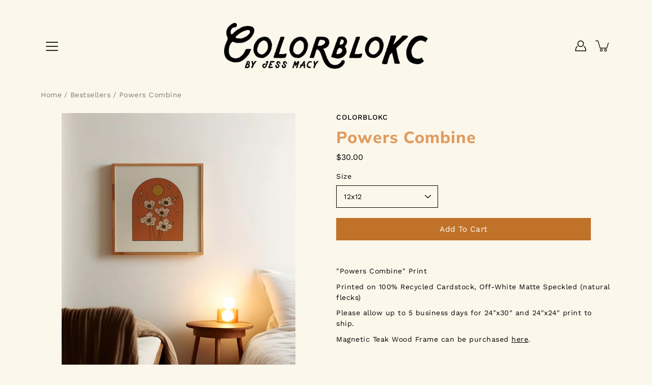

--- FILE ---
content_type: text/html; charset=utf-8
request_url: https://colorblokc.com/products/powers-combine
body_size: 27628
content:
<!DOCTYPE html>
<html class="no-js no-touch" lang="en">

<head>
	<meta charset="utf-8">
	<meta http-equiv='X-UA-Compatible' content='IE=edge,chrome=1'>
	<meta name="viewport" content="width=device-width, height=device-height, initial-scale=1.0, minimum-scale=1.0">
	<link rel="canonical" href="https://colorblokc.com/products/powers-combine">
	<link rel="prefetch" as="document" href="https://colorblokc.com">
	<link rel="preload" as="style" href="//colorblokc.com/cdn/shop/t/4/assets/theme.css?v=84497356426291450871608825696">
	<link rel="preload" as="image" href="//colorblokc.com/cdn/shop/t/4/assets/loader.svg?v=29761675971112988911607102390">
	<link rel="preload" as="script" href="//colorblokc.com/cdn/shop/t/4/assets/lazysizes.min.js?v=27862327855797619101607102389">
	<link rel="preload" as="script" href="//colorblokc.com/cdn/shop/t/4/assets/shop.js?v=70609973715184464761607102391">

	<link rel="dns-prefetch" href="https://cdn.shopify.com">
	<link rel="dns-prefetch" href="https://v.shopify.com">
	<link rel="dns-prefetch" href="https://fonts.googleapis.com" crossorigin>
	<link rel="dns-prefetch" href="https://cdn.shopifycloud.com">
	<link rel="dns-prefetch" href="https://cdnjs.cloudflare.com">
	<link rel="dns-prefetch" href="https://www.google-analytics.com">
	<link rel="preconnect" href="https://fonts.shopifycdn.com" crossorigin>
	<link rel="preconnect" href="https://ajax.googleapis.com">
	<link rel="preconnect" href="https://customjs.s.asaplabs.io">
	<link rel="dns-prefetch" href="https://maps.googleapis.com">
	<link rel="dns-prefetch" href="https://maps.gstatic.com">
	<link rel="dns-prefetch" href="https://monorail-edge.shopifysvc.com"><title>Powers Combine &ndash; colorbloKC</title><link rel="shortcut icon" href="//colorblokc.com/cdn/shop/files/Asset_3_32x32.png?v=1613573023" type="image/png"><meta name="description" content="&quot;Agave Desert&quot; Vintage Inspired Print by colorbloKC. Printed on 12&quot;x12&quot; 80 lb Matte Speckled Cardstock. Wood Frame Not Included.">



<link rel="preload" as="font" href="//colorblokc.com/cdn/fonts/muli/muli_n8.0235752f433990abe1f2c7555d19b86ae6eb8a1c.woff2" type="font/woff2" crossorigin>
<link rel="preload" as="font" href="//colorblokc.com/cdn/fonts/work_sans/worksans_n4.b7973b3d07d0ace13de1b1bea9c45759cdbe12cf.woff2" type="font/woff2" crossorigin><link rel="preload" as="font" href="//colorblokc.com/cdn/fonts/muli/muli_n9.7d66dc53f2718d25858080de2e0ed540c07d1bad.woff2" type="font/woff2" crossorigin><link rel="preload" as="font" href="//colorblokc.com/cdn/fonts/muli/muli_i8.422be35a6ce34cf84f486c04010583ac86dede96.woff2" type="font/woff2" crossorigin><link rel="preload" as="font" href="//colorblokc.com/cdn/fonts/muli/muli_i9.d20a598e220582fa7245c7a453b24e7f3ade0a38.woff2" type="font/woff2" crossorigin><link rel="preload" as="font" href="//colorblokc.com/cdn/fonts/work_sans/worksans_i4.16ff51e3e71fc1d09ff97b9ff9ccacbeeb384ec4.woff2" type="font/woff2" crossorigin><link rel="preload" as="font" href="//colorblokc.com/cdn/fonts/work_sans/worksans_n5.42fc03d7028ac0f31a2ddf10d4a2904a7483a1c4.woff2" type="font/woff2" crossorigin><link rel="preload" as="font" href="//colorblokc.com/cdn/fonts/work_sans/worksans_n7.e2cf5bd8f2c7e9d30c030f9ea8eafc69f5a92f7b.woff2" type="font/woff2" crossorigin><link rel="preload" as="font" href="//colorblokc.com/cdn/fonts/work_sans/worksans_i7.7cdba6320b03c03dcaa365743a4e0e729fe97e54.woff2" type="font/woff2" crossorigin><style>
	:root {
		--color-background: #fcf7eb;
		--color-background-alpha-25: rgba(252, 247, 235, 0.25);
		--color-background-alpha-35: rgba(252, 247, 235, 0.35);
		--color-background-alpha-60: rgba(252, 247, 235, 0.6);
		--color-background-overlay: rgba(252, 247, 235, 0.9);
		--color-background-table-header: #ca971e;
		--color-heading: #e19b5f;
		--color-text: #000000;
		--color-text-alpha-5: rgba(0, 0, 0, 0.05);
		--color-text-alpha-8: rgba(0, 0, 0, 0.08);
		--color-text-alpha-10: rgba(0, 0, 0, 0.1);
		--color-text-alpha-25: rgba(0, 0, 0, 0.25);
		--color-text-alpha-30: rgba(0, 0, 0, 0.3);
		--color-text-alpha-55: rgba(0, 0, 0, 0.55);
		--color-text-alpha-60: rgba(0, 0, 0, 0.6);
		--color-label: rgba(0, 0, 0, 0.8);
		--color-input-placeholder: rgba(0, 0, 0, 0.5);
		--color-cart-text: rgba(0, 0, 0, 0.6);
		--color-border: #000000;
		--color-border-dark: #000000;
		--color-error: #d0522e;
		--color-header-bg: rgba(0,0,0,0);
		--color-header-text: #000;
		--color-header-bg-home: rgba(0,0,0,0);
		--color-header-text-home: #ffffff;
		--color-header-bg-scroll: #fcf7eb;
		--color-header-text-scroll: #000;
		--color-header-icon: #222222;
		--color-header-icon-bg: #fcf7eb;
		--color-header-icon-home: #222222;
		--color-header-icon-bg-home: #fcf7eb;
		--color-header-icon-scroll: #222222;
		--color-header-icon-bg-scroll: #fcf7eb;
		--color-dropdown-bg: #fcf7eb;
		--color-dropdown-text: #000;
		--color-drawer-text: #000;
		--color-drawer-bg: #fcf7eb;
		--color-badge-text: #fff;
		--color-badge-bg: #c17229;
		--color-button-primary-bg: #c17229;
		--color-button-primary-text: #fff;
		--color-button-primary-border: #c17229;
		--color-button-secondary-bg: #fcf7eb;
		--color-button-secondary-text: #000;
		--color-button-secondary-border: #000;
		--color-button-alt-bg: transparent;
		--color-button-alt-text: #c17229;
		--color-button-alt-border: #c17229;
		--color-top-bar-text: #fcf7eb;
		--color-top-bar-bg: #e19b5f;
		--color-footer-text: #fff;
		--color-footer-placeholder-text: rgba(255, 255, 255, 0.5);
		--color-footer-bg: #e19b5f;
		--color-footer-bg-hover: rgba(255, 255, 255, 0.05);
		--color-footer-bottom-text: #715511;
		--color-footer-bottom-bg: #fcf7eb;
		--color-footer-bottom-bg-hover: rgba(113, 85, 17, 0.05);
		--color-footer-bottom-border: rgba(113, 85, 17, 0.1);
		--color-search-overlay: rgba(225, 155, 95, 0.5);

		--body-letter-spacing: 0.5px;
		--heading-letter-spacing: 1px;

		--body-font-family: "Work Sans", sans-serif;
		--heading-font-family: Muli, sans-serif;

		--body-font-weight: 400;
		--heading-font-weight: 800;

		--body-font-style: normal;
		--heading-font-style: normal;

		--body-font-weight-medium: 500;
		--body-font-weight-bold: 700;

		--heading-font-weight-bold: 900;

		--font-size-body: 14px;
		--font-size-base: 14px;

		--font-size-h1: 42px;
		--font-size-h2: 31.99px;
		--font-size-h3: 21.98px;
		--font-size-h4: 17.01px;
		--font-size-h5: 14.0px;
		--font-size-h6: 11.2px;

		--font-size-h1-mobile: 29.988px;
		--font-size-h2-mobile: 24.99px;

		--font-size-banner-text: 17.92px;
		--font-size-banner-text-mobile: 15.988px;

		--font-size-logo: 23.94px;

		--icon-loader: url( "//colorblokc.com/cdn/shop/t/4/assets/loader.svg?v=29761675971112988911607102390" );
		--icon-zoom-in: url( "//colorblokc.com/cdn/shop/t/4/assets/icon-zoom-in.svg?v=66463440030260818311607102388" );
		--icon-zoom-out: url( "//colorblokc.com/cdn/shop/t/4/assets/icon-zoom-out.svg?v=19447117299412374421607102389" );

		--image-size: cover;
		--image-aspect-ratio: 100%;
		--image-aspect-ratio-half: 50%;
	}

	@font-face {
  font-family: Muli;
  font-weight: 800;
  font-style: normal;
  font-display: swap;
  src: url("//colorblokc.com/cdn/fonts/muli/muli_n8.0235752f433990abe1f2c7555d19b86ae6eb8a1c.woff2") format("woff2"),
       url("//colorblokc.com/cdn/fonts/muli/muli_n8.ddbd0eed949d5df233e7d3883337932038a076a6.woff") format("woff");
}

	@font-face {
  font-family: "Work Sans";
  font-weight: 400;
  font-style: normal;
  font-display: swap;
  src: url("//colorblokc.com/cdn/fonts/work_sans/worksans_n4.b7973b3d07d0ace13de1b1bea9c45759cdbe12cf.woff2") format("woff2"),
       url("//colorblokc.com/cdn/fonts/work_sans/worksans_n4.cf5ceb1e6d373a9505e637c1aff0a71d0959556d.woff") format("woff");
}

@font-face {
  font-family: Muli;
  font-weight: 900;
  font-style: normal;
  font-display: swap;
  src: url("//colorblokc.com/cdn/fonts/muli/muli_n9.7d66dc53f2718d25858080de2e0ed540c07d1bad.woff2") format("woff2"),
       url("//colorblokc.com/cdn/fonts/muli/muli_n9.73693cff699117abf881b7381fb75f2bb2c48ced.woff") format("woff");
}

@font-face {
  font-family: Muli;
  font-weight: 800;
  font-style: italic;
  font-display: swap;
  src: url("//colorblokc.com/cdn/fonts/muli/muli_i8.422be35a6ce34cf84f486c04010583ac86dede96.woff2") format("woff2"),
       url("//colorblokc.com/cdn/fonts/muli/muli_i8.1c4bb64f3a2112c8c7407ea04db5cd693235eb75.woff") format("woff");
}

@font-face {
  font-family: Muli;
  font-weight: 900;
  font-style: italic;
  font-display: swap;
  src: url("//colorblokc.com/cdn/fonts/muli/muli_i9.d20a598e220582fa7245c7a453b24e7f3ade0a38.woff2") format("woff2"),
       url("//colorblokc.com/cdn/fonts/muli/muli_i9.9eb3d1a9ba677548ec3675b4830a57685dcb978c.woff") format("woff");
}

@font-face {
  font-family: "Work Sans";
  font-weight: 700;
  font-style: normal;
  font-display: swap;
  src: url("//colorblokc.com/cdn/fonts/work_sans/worksans_n7.e2cf5bd8f2c7e9d30c030f9ea8eafc69f5a92f7b.woff2") format("woff2"),
       url("//colorblokc.com/cdn/fonts/work_sans/worksans_n7.20f1c80359e7f7b4327b81543e1acb5c32cd03cd.woff") format("woff");
}

@font-face {
  font-family: "Work Sans";
  font-weight: 500;
  font-style: normal;
  font-display: swap;
  src: url("//colorblokc.com/cdn/fonts/work_sans/worksans_n5.42fc03d7028ac0f31a2ddf10d4a2904a7483a1c4.woff2") format("woff2"),
       url("//colorblokc.com/cdn/fonts/work_sans/worksans_n5.1f79bf93aa21696aa0428c88e39fb9f946295341.woff") format("woff");
}

@font-face {
  font-family: "Work Sans";
  font-weight: 400;
  font-style: italic;
  font-display: swap;
  src: url("//colorblokc.com/cdn/fonts/work_sans/worksans_i4.16ff51e3e71fc1d09ff97b9ff9ccacbeeb384ec4.woff2") format("woff2"),
       url("//colorblokc.com/cdn/fonts/work_sans/worksans_i4.ed4a1418cba5b7f04f79e4d5c8a5f1a6bd34f23b.woff") format("woff");
}

@font-face {
  font-family: "Work Sans";
  font-weight: 700;
  font-style: italic;
  font-display: swap;
  src: url("//colorblokc.com/cdn/fonts/work_sans/worksans_i7.7cdba6320b03c03dcaa365743a4e0e729fe97e54.woff2") format("woff2"),
       url("//colorblokc.com/cdn/fonts/work_sans/worksans_i7.42a9f4016982495f4c0b0fb3dc64cf8f2d0c3eaa.woff") format("woff");
}

</style><link href="//colorblokc.com/cdn/shop/t/4/assets/theme.css?v=84497356426291450871608825696" rel="stylesheet" type="text/css" media="all" /><script type="text/javascript">
		document.documentElement.className = document.documentElement.className.replace('no-js', 'js');

		window.theme = {
			info: {
				name: 'Modular'
			},
			version: '1.9.9',
			routes: {
				root_url: "\/",
				search_url: "\/search",
				product_recommendations_url: "\/recommendations\/products"
			},
			translations: {
				add_to_cart: "Add to Cart",
				load_more: "Load More",
				form_submit: "Add to Cart",
				form_submit_error: "Woops!",
				form_submit_error_details: "Sorry, looks like we don\u0026#39;t have enough of this product. Please try adding fewer items to your cart.",
				cart_title: "Shopping Cart",
				cart_empty: "Your cart is empty",
				cart_acceptance_error: "You must accept our terms and conditions.",
				continue_shopping: "Continue Shopping",
				on_sale: "Sale",
				unit_price_separator: "per",
				sold_out: "Sold out",
				unavailable: "Unavailable",
				results_products: "Products",
				results_pages: "Pages",
				results_articles: "Articles",
				no_results: "No results found",
				previous: "Previous",
				next: "Next",
				view_all: "View all"
			},
			icons: {
				arrow: '<svg version="1.1" xmlns="http://www.w3.org/2000/svg" width="12" height="12" viewBox="0 0 1024 1024" class="icon icon-arrow"><path d="M926.553 256.428c25.96-23.409 62.316-19.611 83.605 7.033 20.439 25.582 18.251 61.132-6.623 83.562l-467.010 421.128c-22.547 20.331-56.39 19.789-78.311-1.237l-439.071-421.128c-24.181-23.193-25.331-58.79-4.144-83.721 22.077-25.978 58.543-28.612 83.785-4.402l400.458 384.094 427.311-385.33z"></path></svg>',
				arrowSlider: '<svg version="1.1" xmlns="http://www.w3.org/2000/svg" width="24" height="24" viewBox="0 0 1024 1024" class="icon icon-submit"><path d="M1023.998 511.724v-6.44c-0.108-1.288-0.706-2.417-1.605-3.215l-0.005-0.005c0-1.61-1.61-1.61-1.61-3.22s-1.61-1.61-1.61-3.22c-0.89 0-1.61-0.72-1.61-1.61v0l-365.484-378.365c-6.058-5.789-14.286-9.354-23.346-9.354s-17.288 3.564-23.358 9.366l0.013-0.013c-6.101 5.61-9.909 13.631-9.909 22.541s3.81 16.931 9.888 22.52l0.022 0.020 307.522 318.793h-880.705c-17.785 0-32.201 14.417-32.201 32.201s14.417 32.201 32.201 32.201v0h887.145l-313.962 318.793c-5.226 5.704-8.429 13.338-8.429 21.72 0 9.19 3.851 17.481 10.025 23.347l0.014 0.013c5.61 6.101 13.631 9.909 22.541 9.909s16.931-3.81 22.52-9.888l0.020-0.022 363.874-370.315c0-1.61 0-1.61 1.61-3.22 0.89 0 1.61-0.72 1.61-1.61v0c0-1.61 1.61-1.61 1.61-3.22h1.61v-3.22c0.904-0.803 1.502-1.932 1.608-3.203l0.002-0.017v-11.27z"></path></svg>',
				arrowNavSlider: 'M0.0776563715,49.6974826 L0.0776563715,50.3266624 C0.0882978908,50.4524827 0.146435015,50.5626537 0.234305795,50.6407437 C0.234697028,50.7982538 0.39181593,50.7982538 0.39181593,50.9556075 C0.39181593,51.1129611 0.548934833,51.1127264 0.548934833,51.27008 C0.636101395,51.27008 0.706053735,51.3405018 0.706053735,51.4271989 L36.3981789,88.377449 C36.9898787,88.9427015 37.7935482,89.2908983 38.6778897,89.2908983 C39.5622313,89.2908983 40.3661354,88.9429363 40.9590089,88.3761189 C41.5534473,87.8297238 41.9253528,87.0464767 41.9253528,86.1759065 C41.9253528,85.3053363 41.5534473,84.5227934 40.9597131,83.9766331 L10.297036,52.0652206 L96.9330092,52.8421298 C98.6696895,52.8421298 100.077578,51.4342411 100.077578,49.6975608 C100.077578,47.9608805 98.6696895,46.5529919 96.9330092,46.5529919 L10.297036,46.5529919 L40.9578352,15.4206794 C41.4680804,14.8636428 41.7811445,14.1180323 41.7811445,13.299496 C41.7811445,12.4018526 41.4053267,11.5926276 40.8022812,11.0197852 C40.2533823,10.422843 39.4701352,10.0509375 38.599565,10.0509375 C37.7289948,10.0509375 36.9464519,10.422843 36.4002916,11.0165771 L36.3981007,11.018768 L0.863172638,47.1829542 C0.863172638,47.3400731 0.863172638,47.3400731 0.706053735,47.4974267 C0.618887173,47.4974267 0.548934833,47.5678485 0.548934833,47.6545456 C0.548934833,47.8116645 0.39181593,47.8116645 0.39181593,47.9690181 L0.234697028,47.9690181 L0.234697028,48.2834907 C0.146356768,48.3619719 0.0882196443,48.4723777 0.077578125,48.5964766 L0.077578125,49.6984215 L0.0776563715,49.6974826 Z',
				arrowLong: '<svg version="1.1" xmlns="http://www.w3.org/2000/svg" width="1024" height="1024" viewBox="0 0 1024 1024" class="icon icon-arrow-long"><path d="M525.379 1020.065l114.69-110.279c7.645-7.353 7.645-18.379 0-25.732s-19.113-7.353-26.762 0l-82.194 77.195v-942.87c0-11.029-7.645-18.379-19.113-18.379s-19.113 7.353-19.113 18.379v942.87l-82.194-79.033c-7.645-7.353-19.113-7.353-26.762 0-3.823 3.676-5.734 9.191-5.734 12.868s1.911 9.191 5.734 12.868l114.69 110.279c7.645 7.353 19.113 7.353 26.762 1.838z"></path></svg>',
				check: '<svg version="1.1" xmlns="http://www.w3.org/2000/svg" width="1317" height="1024" viewBox="0 0 1317 1024" class="icon icon-check"><path d="M1277.067 47.359c-42.785-42.731-112.096-42.731-154.88 0l-697.692 698.422-232.32-233.782c-43.178-40.234-110.463-39.047-152.195 2.685s-42.919 109.017-2.685 152.195l309.761 309.761c42.785 42.731 112.096 42.731 154.88 0l775.132-774.401c42.731-42.785 42.731-112.096 0-154.88z"></path></svg>',
				close: '<svg version="1.1" xmlns="http://www.w3.org/2000/svg" width="24" height="24" viewBox="0 0 1024 1024" class="icon icon-close"><path d="M446.174 512l-432.542-432.542c-18.177-18.177-18.177-47.649 0-65.826s47.649-18.177 65.826 0l432.542 432.542 432.542-432.542c18.177-18.177 47.649-18.177 65.826 0s18.177 47.649 0 65.826l-432.542 432.542 432.542 432.542c18.177 18.177 18.177 47.649 0 65.826s-47.649 18.177-65.826 0l-432.542-432.542-432.542 432.542c-18.177 18.177-47.649 18.177-65.826 0s-18.177-47.649 0-65.826l432.542-432.542z"></path></svg>',
				plus: '<svg version="1.1" xmlns="http://www.w3.org/2000/svg" width="12" height="12" viewBox="0 0 1024 1024" class="icon icon-plus"><path d="M465.066 465.067l0.001-411.166c-0.005-0.407-0.005-0.407-0.006-0.805 0-29.324 23.796-53.095 53.149-53.095s53.149 23.771 53.149 53.095c-0.001 0.365-0.001 0.365-0.004 0.524l-0.009 411.446 398.754 0.001c0.407-0.005 0.407-0.005 0.805-0.006 29.324 0 53.095 23.796 53.095 53.149s-23.771 53.149-53.095 53.149c-0.365-0.001-0.365-0.001-0.524-0.004l-399.037-0.009-0.009 396.75c0.059 1.378 0.059 1.378 0.071 2.762 0 29.35-23.817 53.142-53.197 53.142-28.299 0-51.612-22.132-53.124-50.361l-0.044-0.832 0.583-0.382-0.586 0.017c-0.020-0.795-0.020-0.795-0.024-1.59 0.011-1.42 0.011-1.42 0.050-1.933l0.001-397.576-409.162-0.009c-1.378 0.059-1.378 0.059-2.762 0.071-29.35 0-53.142-23.817-53.142-53.197 0-28.299 22.132-51.612 50.361-53.124l0.832-0.044 0.382 0.583-0.017-0.586c0.795-0.020 0.795-0.020 1.59-0.024 1.42 0.011 1.42 0.011 1.933 0.050l409.986 0.001z"></path></svg>',
				minus: '<svg version="1.1" xmlns="http://www.w3.org/2000/svg" width="12" height="12" viewBox="0 0 1024 1024" class="icon icon-minus"><path d="M51.573 459.468l-0.017-0.585c0.795-0.020 0.795-0.020 1.59-0.024 1.42 0.011 1.42 0.011 1.933 0.050l915.021 0.002c0.407-0.005 0.407-0.005 0.805-0.006 29.324 0 53.095 23.771 53.095 53.095s-23.771 53.095-53.095 53.095c-0.365-0.001-0.365-0.001-0.524-0.004l-914.477-0.021c-1.378 0.059-1.378 0.059-2.762 0.071-29.35 0-53.142-23.793-53.142-53.142 0-28.271 22.132-51.558 50.361-53.069l0.832-0.044 0.382 0.582z"></path></svg>',
				blank: "\/\/colorblokc.com\/cdn\/shop\/t\/4\/assets\/blank_1x1.gif?v=50849316544257392421607102388"
			},
			settings: {
				enableAcceptTerms: false,
				enableAjaxCart: true,
				enableColorSwatches: true,
				enablePaymentButton: true,
				enableVideoLooping: false,
				enableTextAnimations: true,
				enableGridItemsAnimations: true,
				enableSearch: true,
				enableYotpo: false,
				showProductDescription: true,
				showQuickView: true,
				showQuantity: true,
				showReviews: false,
				yotpoId: "",
				imageAspectRatio: 1,
				imageBackgroundSize: "cover",
				productBadgeStyle: "circle",
				searchType: "product",
				productTitlePosition: "center"
			},
			isTouch: false
		};
		window.moneyFormat = "${{amount}}";
		window.slate = window.slate || {};
		window.lazySizesConfig = {
			loadHidden: false,
			hFac: 0.5,
			expFactor: 2,
			customMedia: {
			  '--phone': '(max-width: 640px)',
			  '--tablet': '(min-width: 641px) and (max-width: 1023px)',
			  '--lap': '(min-width: 1024px)'
			}
		}
	</script>
	<script src="//colorblokc.com/cdn/shop/t/4/assets/lazysizes.min.js?v=27862327855797619101607102389" async></script>
	<script src="//colorblokc.com/cdn/shop/t/4/assets/shop.js?v=70609973715184464761607102391" defer></script><script>window.performance && window.performance.mark && window.performance.mark('shopify.content_for_header.start');</script><meta id="shopify-digital-wallet" name="shopify-digital-wallet" content="/7432208453/digital_wallets/dialog">
<meta name="shopify-checkout-api-token" content="7e5d2ee41d0ebb0fc56a63ee3ee30727">
<meta id="in-context-paypal-metadata" data-shop-id="7432208453" data-venmo-supported="false" data-environment="production" data-locale="en_US" data-paypal-v4="true" data-currency="USD">
<link rel="alternate" type="application/json+oembed" href="https://colorblokc.com/products/powers-combine.oembed">
<script async="async" src="/checkouts/internal/preloads.js?locale=en-US"></script>
<link rel="preconnect" href="https://shop.app" crossorigin="anonymous">
<script async="async" src="https://shop.app/checkouts/internal/preloads.js?locale=en-US&shop_id=7432208453" crossorigin="anonymous"></script>
<script id="apple-pay-shop-capabilities" type="application/json">{"shopId":7432208453,"countryCode":"US","currencyCode":"USD","merchantCapabilities":["supports3DS"],"merchantId":"gid:\/\/shopify\/Shop\/7432208453","merchantName":"colorbloKC","requiredBillingContactFields":["postalAddress","email"],"requiredShippingContactFields":["postalAddress","email"],"shippingType":"shipping","supportedNetworks":["visa","masterCard","amex","discover","elo","jcb"],"total":{"type":"pending","label":"colorbloKC","amount":"1.00"},"shopifyPaymentsEnabled":true,"supportsSubscriptions":true}</script>
<script id="shopify-features" type="application/json">{"accessToken":"7e5d2ee41d0ebb0fc56a63ee3ee30727","betas":["rich-media-storefront-analytics"],"domain":"colorblokc.com","predictiveSearch":true,"shopId":7432208453,"locale":"en"}</script>
<script>var Shopify = Shopify || {};
Shopify.shop = "colorblokc.myshopify.com";
Shopify.locale = "en";
Shopify.currency = {"active":"USD","rate":"1.0"};
Shopify.country = "US";
Shopify.theme = {"name":"Modular","id":116655489211,"schema_name":"Modular","schema_version":"1.9.9","theme_store_id":849,"role":"main"};
Shopify.theme.handle = "null";
Shopify.theme.style = {"id":null,"handle":null};
Shopify.cdnHost = "colorblokc.com/cdn";
Shopify.routes = Shopify.routes || {};
Shopify.routes.root = "/";</script>
<script type="module">!function(o){(o.Shopify=o.Shopify||{}).modules=!0}(window);</script>
<script>!function(o){function n(){var o=[];function n(){o.push(Array.prototype.slice.apply(arguments))}return n.q=o,n}var t=o.Shopify=o.Shopify||{};t.loadFeatures=n(),t.autoloadFeatures=n()}(window);</script>
<script>
  window.ShopifyPay = window.ShopifyPay || {};
  window.ShopifyPay.apiHost = "shop.app\/pay";
  window.ShopifyPay.redirectState = null;
</script>
<script id="shop-js-analytics" type="application/json">{"pageType":"product"}</script>
<script defer="defer" async type="module" src="//colorblokc.com/cdn/shopifycloud/shop-js/modules/v2/client.init-shop-cart-sync_C5BV16lS.en.esm.js"></script>
<script defer="defer" async type="module" src="//colorblokc.com/cdn/shopifycloud/shop-js/modules/v2/chunk.common_CygWptCX.esm.js"></script>
<script type="module">
  await import("//colorblokc.com/cdn/shopifycloud/shop-js/modules/v2/client.init-shop-cart-sync_C5BV16lS.en.esm.js");
await import("//colorblokc.com/cdn/shopifycloud/shop-js/modules/v2/chunk.common_CygWptCX.esm.js");

  window.Shopify.SignInWithShop?.initShopCartSync?.({"fedCMEnabled":true,"windoidEnabled":true});

</script>
<script>
  window.Shopify = window.Shopify || {};
  if (!window.Shopify.featureAssets) window.Shopify.featureAssets = {};
  window.Shopify.featureAssets['shop-js'] = {"shop-cart-sync":["modules/v2/client.shop-cart-sync_ZFArdW7E.en.esm.js","modules/v2/chunk.common_CygWptCX.esm.js"],"init-fed-cm":["modules/v2/client.init-fed-cm_CmiC4vf6.en.esm.js","modules/v2/chunk.common_CygWptCX.esm.js"],"shop-button":["modules/v2/client.shop-button_tlx5R9nI.en.esm.js","modules/v2/chunk.common_CygWptCX.esm.js"],"shop-cash-offers":["modules/v2/client.shop-cash-offers_DOA2yAJr.en.esm.js","modules/v2/chunk.common_CygWptCX.esm.js","modules/v2/chunk.modal_D71HUcav.esm.js"],"init-windoid":["modules/v2/client.init-windoid_sURxWdc1.en.esm.js","modules/v2/chunk.common_CygWptCX.esm.js"],"shop-toast-manager":["modules/v2/client.shop-toast-manager_ClPi3nE9.en.esm.js","modules/v2/chunk.common_CygWptCX.esm.js"],"init-shop-email-lookup-coordinator":["modules/v2/client.init-shop-email-lookup-coordinator_B8hsDcYM.en.esm.js","modules/v2/chunk.common_CygWptCX.esm.js"],"init-shop-cart-sync":["modules/v2/client.init-shop-cart-sync_C5BV16lS.en.esm.js","modules/v2/chunk.common_CygWptCX.esm.js"],"avatar":["modules/v2/client.avatar_BTnouDA3.en.esm.js"],"pay-button":["modules/v2/client.pay-button_FdsNuTd3.en.esm.js","modules/v2/chunk.common_CygWptCX.esm.js"],"init-customer-accounts":["modules/v2/client.init-customer-accounts_DxDtT_ad.en.esm.js","modules/v2/client.shop-login-button_C5VAVYt1.en.esm.js","modules/v2/chunk.common_CygWptCX.esm.js","modules/v2/chunk.modal_D71HUcav.esm.js"],"init-shop-for-new-customer-accounts":["modules/v2/client.init-shop-for-new-customer-accounts_ChsxoAhi.en.esm.js","modules/v2/client.shop-login-button_C5VAVYt1.en.esm.js","modules/v2/chunk.common_CygWptCX.esm.js","modules/v2/chunk.modal_D71HUcav.esm.js"],"shop-login-button":["modules/v2/client.shop-login-button_C5VAVYt1.en.esm.js","modules/v2/chunk.common_CygWptCX.esm.js","modules/v2/chunk.modal_D71HUcav.esm.js"],"init-customer-accounts-sign-up":["modules/v2/client.init-customer-accounts-sign-up_CPSyQ0Tj.en.esm.js","modules/v2/client.shop-login-button_C5VAVYt1.en.esm.js","modules/v2/chunk.common_CygWptCX.esm.js","modules/v2/chunk.modal_D71HUcav.esm.js"],"shop-follow-button":["modules/v2/client.shop-follow-button_Cva4Ekp9.en.esm.js","modules/v2/chunk.common_CygWptCX.esm.js","modules/v2/chunk.modal_D71HUcav.esm.js"],"checkout-modal":["modules/v2/client.checkout-modal_BPM8l0SH.en.esm.js","modules/v2/chunk.common_CygWptCX.esm.js","modules/v2/chunk.modal_D71HUcav.esm.js"],"lead-capture":["modules/v2/client.lead-capture_Bi8yE_yS.en.esm.js","modules/v2/chunk.common_CygWptCX.esm.js","modules/v2/chunk.modal_D71HUcav.esm.js"],"shop-login":["modules/v2/client.shop-login_D6lNrXab.en.esm.js","modules/v2/chunk.common_CygWptCX.esm.js","modules/v2/chunk.modal_D71HUcav.esm.js"],"payment-terms":["modules/v2/client.payment-terms_CZxnsJam.en.esm.js","modules/v2/chunk.common_CygWptCX.esm.js","modules/v2/chunk.modal_D71HUcav.esm.js"]};
</script>
<script>(function() {
  var isLoaded = false;
  function asyncLoad() {
    if (isLoaded) return;
    isLoaded = true;
    var urls = ["\/\/www.powr.io\/powr.js?powr-token=colorblokc.myshopify.com\u0026external-type=shopify\u0026shop=colorblokc.myshopify.com","https:\/\/formbuilder.hulkapps.com\/skeletopapp.js?shop=colorblokc.myshopify.com"];
    for (var i = 0; i < urls.length; i++) {
      var s = document.createElement('script');
      s.type = 'text/javascript';
      s.async = true;
      s.src = urls[i];
      var x = document.getElementsByTagName('script')[0];
      x.parentNode.insertBefore(s, x);
    }
  };
  if(window.attachEvent) {
    window.attachEvent('onload', asyncLoad);
  } else {
    window.addEventListener('load', asyncLoad, false);
  }
})();</script>
<script id="__st">var __st={"a":7432208453,"offset":-21600,"reqid":"08efabb4-1e87-4918-b7c5-810651e0ca9b-1768601531","pageurl":"colorblokc.com\/products\/powers-combine","u":"027264354c12","p":"product","rtyp":"product","rid":5834620633250};</script>
<script>window.ShopifyPaypalV4VisibilityTracking = true;</script>
<script id="captcha-bootstrap">!function(){'use strict';const t='contact',e='account',n='new_comment',o=[[t,t],['blogs',n],['comments',n],[t,'customer']],c=[[e,'customer_login'],[e,'guest_login'],[e,'recover_customer_password'],[e,'create_customer']],r=t=>t.map((([t,e])=>`form[action*='/${t}']:not([data-nocaptcha='true']) input[name='form_type'][value='${e}']`)).join(','),a=t=>()=>t?[...document.querySelectorAll(t)].map((t=>t.form)):[];function s(){const t=[...o],e=r(t);return a(e)}const i='password',u='form_key',d=['recaptcha-v3-token','g-recaptcha-response','h-captcha-response',i],f=()=>{try{return window.sessionStorage}catch{return}},m='__shopify_v',_=t=>t.elements[u];function p(t,e,n=!1){try{const o=window.sessionStorage,c=JSON.parse(o.getItem(e)),{data:r}=function(t){const{data:e,action:n}=t;return t[m]||n?{data:e,action:n}:{data:t,action:n}}(c);for(const[e,n]of Object.entries(r))t.elements[e]&&(t.elements[e].value=n);n&&o.removeItem(e)}catch(o){console.error('form repopulation failed',{error:o})}}const l='form_type',E='cptcha';function T(t){t.dataset[E]=!0}const w=window,h=w.document,L='Shopify',v='ce_forms',y='captcha';let A=!1;((t,e)=>{const n=(g='f06e6c50-85a8-45c8-87d0-21a2b65856fe',I='https://cdn.shopify.com/shopifycloud/storefront-forms-hcaptcha/ce_storefront_forms_captcha_hcaptcha.v1.5.2.iife.js',D={infoText:'Protected by hCaptcha',privacyText:'Privacy',termsText:'Terms'},(t,e,n)=>{const o=w[L][v],c=o.bindForm;if(c)return c(t,g,e,D).then(n);var r;o.q.push([[t,g,e,D],n]),r=I,A||(h.body.append(Object.assign(h.createElement('script'),{id:'captcha-provider',async:!0,src:r})),A=!0)});var g,I,D;w[L]=w[L]||{},w[L][v]=w[L][v]||{},w[L][v].q=[],w[L][y]=w[L][y]||{},w[L][y].protect=function(t,e){n(t,void 0,e),T(t)},Object.freeze(w[L][y]),function(t,e,n,w,h,L){const[v,y,A,g]=function(t,e,n){const i=e?o:[],u=t?c:[],d=[...i,...u],f=r(d),m=r(i),_=r(d.filter((([t,e])=>n.includes(e))));return[a(f),a(m),a(_),s()]}(w,h,L),I=t=>{const e=t.target;return e instanceof HTMLFormElement?e:e&&e.form},D=t=>v().includes(t);t.addEventListener('submit',(t=>{const e=I(t);if(!e)return;const n=D(e)&&!e.dataset.hcaptchaBound&&!e.dataset.recaptchaBound,o=_(e),c=g().includes(e)&&(!o||!o.value);(n||c)&&t.preventDefault(),c&&!n&&(function(t){try{if(!f())return;!function(t){const e=f();if(!e)return;const n=_(t);if(!n)return;const o=n.value;o&&e.removeItem(o)}(t);const e=Array.from(Array(32),(()=>Math.random().toString(36)[2])).join('');!function(t,e){_(t)||t.append(Object.assign(document.createElement('input'),{type:'hidden',name:u})),t.elements[u].value=e}(t,e),function(t,e){const n=f();if(!n)return;const o=[...t.querySelectorAll(`input[type='${i}']`)].map((({name:t})=>t)),c=[...d,...o],r={};for(const[a,s]of new FormData(t).entries())c.includes(a)||(r[a]=s);n.setItem(e,JSON.stringify({[m]:1,action:t.action,data:r}))}(t,e)}catch(e){console.error('failed to persist form',e)}}(e),e.submit())}));const S=(t,e)=>{t&&!t.dataset[E]&&(n(t,e.some((e=>e===t))),T(t))};for(const o of['focusin','change'])t.addEventListener(o,(t=>{const e=I(t);D(e)&&S(e,y())}));const B=e.get('form_key'),M=e.get(l),P=B&&M;t.addEventListener('DOMContentLoaded',(()=>{const t=y();if(P)for(const e of t)e.elements[l].value===M&&p(e,B);[...new Set([...A(),...v().filter((t=>'true'===t.dataset.shopifyCaptcha))])].forEach((e=>S(e,t)))}))}(h,new URLSearchParams(w.location.search),n,t,e,['guest_login'])})(!0,!0)}();</script>
<script integrity="sha256-4kQ18oKyAcykRKYeNunJcIwy7WH5gtpwJnB7kiuLZ1E=" data-source-attribution="shopify.loadfeatures" defer="defer" src="//colorblokc.com/cdn/shopifycloud/storefront/assets/storefront/load_feature-a0a9edcb.js" crossorigin="anonymous"></script>
<script crossorigin="anonymous" defer="defer" src="//colorblokc.com/cdn/shopifycloud/storefront/assets/shopify_pay/storefront-65b4c6d7.js?v=20250812"></script>
<script data-source-attribution="shopify.dynamic_checkout.dynamic.init">var Shopify=Shopify||{};Shopify.PaymentButton=Shopify.PaymentButton||{isStorefrontPortableWallets:!0,init:function(){window.Shopify.PaymentButton.init=function(){};var t=document.createElement("script");t.src="https://colorblokc.com/cdn/shopifycloud/portable-wallets/latest/portable-wallets.en.js",t.type="module",document.head.appendChild(t)}};
</script>
<script data-source-attribution="shopify.dynamic_checkout.buyer_consent">
  function portableWalletsHideBuyerConsent(e){var t=document.getElementById("shopify-buyer-consent"),n=document.getElementById("shopify-subscription-policy-button");t&&n&&(t.classList.add("hidden"),t.setAttribute("aria-hidden","true"),n.removeEventListener("click",e))}function portableWalletsShowBuyerConsent(e){var t=document.getElementById("shopify-buyer-consent"),n=document.getElementById("shopify-subscription-policy-button");t&&n&&(t.classList.remove("hidden"),t.removeAttribute("aria-hidden"),n.addEventListener("click",e))}window.Shopify?.PaymentButton&&(window.Shopify.PaymentButton.hideBuyerConsent=portableWalletsHideBuyerConsent,window.Shopify.PaymentButton.showBuyerConsent=portableWalletsShowBuyerConsent);
</script>
<script>
  function portableWalletsCleanup(e){e&&e.src&&console.error("Failed to load portable wallets script "+e.src);var t=document.querySelectorAll("shopify-accelerated-checkout .shopify-payment-button__skeleton, shopify-accelerated-checkout-cart .wallet-cart-button__skeleton"),e=document.getElementById("shopify-buyer-consent");for(let e=0;e<t.length;e++)t[e].remove();e&&e.remove()}function portableWalletsNotLoadedAsModule(e){e instanceof ErrorEvent&&"string"==typeof e.message&&e.message.includes("import.meta")&&"string"==typeof e.filename&&e.filename.includes("portable-wallets")&&(window.removeEventListener("error",portableWalletsNotLoadedAsModule),window.Shopify.PaymentButton.failedToLoad=e,"loading"===document.readyState?document.addEventListener("DOMContentLoaded",window.Shopify.PaymentButton.init):window.Shopify.PaymentButton.init())}window.addEventListener("error",portableWalletsNotLoadedAsModule);
</script>

<script type="module" src="https://colorblokc.com/cdn/shopifycloud/portable-wallets/latest/portable-wallets.en.js" onError="portableWalletsCleanup(this)" crossorigin="anonymous"></script>
<script nomodule>
  document.addEventListener("DOMContentLoaded", portableWalletsCleanup);
</script>

<link id="shopify-accelerated-checkout-styles" rel="stylesheet" media="screen" href="https://colorblokc.com/cdn/shopifycloud/portable-wallets/latest/accelerated-checkout-backwards-compat.css" crossorigin="anonymous">
<style id="shopify-accelerated-checkout-cart">
        #shopify-buyer-consent {
  margin-top: 1em;
  display: inline-block;
  width: 100%;
}

#shopify-buyer-consent.hidden {
  display: none;
}

#shopify-subscription-policy-button {
  background: none;
  border: none;
  padding: 0;
  text-decoration: underline;
  font-size: inherit;
  cursor: pointer;
}

#shopify-subscription-policy-button::before {
  box-shadow: none;
}

      </style>

<script>window.performance && window.performance.mark && window.performance.mark('shopify.content_for_header.end');</script>
<meta property="og:image" content="https://cdn.shopify.com/s/files/1/0074/3220/8453/files/powerscombined2.jpg?v=1696520349" />
<meta property="og:image:secure_url" content="https://cdn.shopify.com/s/files/1/0074/3220/8453/files/powerscombined2.jpg?v=1696520349" />
<meta property="og:image:width" content="3703" />
<meta property="og:image:height" content="3290" />
<link href="https://monorail-edge.shopifysvc.com" rel="dns-prefetch">
<script>(function(){if ("sendBeacon" in navigator && "performance" in window) {try {var session_token_from_headers = performance.getEntriesByType('navigation')[0].serverTiming.find(x => x.name == '_s').description;} catch {var session_token_from_headers = undefined;}var session_cookie_matches = document.cookie.match(/_shopify_s=([^;]*)/);var session_token_from_cookie = session_cookie_matches && session_cookie_matches.length === 2 ? session_cookie_matches[1] : "";var session_token = session_token_from_headers || session_token_from_cookie || "";function handle_abandonment_event(e) {var entries = performance.getEntries().filter(function(entry) {return /monorail-edge.shopifysvc.com/.test(entry.name);});if (!window.abandonment_tracked && entries.length === 0) {window.abandonment_tracked = true;var currentMs = Date.now();var navigation_start = performance.timing.navigationStart;var payload = {shop_id: 7432208453,url: window.location.href,navigation_start,duration: currentMs - navigation_start,session_token,page_type: "product"};window.navigator.sendBeacon("https://monorail-edge.shopifysvc.com/v1/produce", JSON.stringify({schema_id: "online_store_buyer_site_abandonment/1.1",payload: payload,metadata: {event_created_at_ms: currentMs,event_sent_at_ms: currentMs}}));}}window.addEventListener('pagehide', handle_abandonment_event);}}());</script>
<script id="web-pixels-manager-setup">(function e(e,d,r,n,o){if(void 0===o&&(o={}),!Boolean(null===(a=null===(i=window.Shopify)||void 0===i?void 0:i.analytics)||void 0===a?void 0:a.replayQueue)){var i,a;window.Shopify=window.Shopify||{};var t=window.Shopify;t.analytics=t.analytics||{};var s=t.analytics;s.replayQueue=[],s.publish=function(e,d,r){return s.replayQueue.push([e,d,r]),!0};try{self.performance.mark("wpm:start")}catch(e){}var l=function(){var e={modern:/Edge?\/(1{2}[4-9]|1[2-9]\d|[2-9]\d{2}|\d{4,})\.\d+(\.\d+|)|Firefox\/(1{2}[4-9]|1[2-9]\d|[2-9]\d{2}|\d{4,})\.\d+(\.\d+|)|Chrom(ium|e)\/(9{2}|\d{3,})\.\d+(\.\d+|)|(Maci|X1{2}).+ Version\/(15\.\d+|(1[6-9]|[2-9]\d|\d{3,})\.\d+)([,.]\d+|)( \(\w+\)|)( Mobile\/\w+|) Safari\/|Chrome.+OPR\/(9{2}|\d{3,})\.\d+\.\d+|(CPU[ +]OS|iPhone[ +]OS|CPU[ +]iPhone|CPU IPhone OS|CPU iPad OS)[ +]+(15[._]\d+|(1[6-9]|[2-9]\d|\d{3,})[._]\d+)([._]\d+|)|Android:?[ /-](13[3-9]|1[4-9]\d|[2-9]\d{2}|\d{4,})(\.\d+|)(\.\d+|)|Android.+Firefox\/(13[5-9]|1[4-9]\d|[2-9]\d{2}|\d{4,})\.\d+(\.\d+|)|Android.+Chrom(ium|e)\/(13[3-9]|1[4-9]\d|[2-9]\d{2}|\d{4,})\.\d+(\.\d+|)|SamsungBrowser\/([2-9]\d|\d{3,})\.\d+/,legacy:/Edge?\/(1[6-9]|[2-9]\d|\d{3,})\.\d+(\.\d+|)|Firefox\/(5[4-9]|[6-9]\d|\d{3,})\.\d+(\.\d+|)|Chrom(ium|e)\/(5[1-9]|[6-9]\d|\d{3,})\.\d+(\.\d+|)([\d.]+$|.*Safari\/(?![\d.]+ Edge\/[\d.]+$))|(Maci|X1{2}).+ Version\/(10\.\d+|(1[1-9]|[2-9]\d|\d{3,})\.\d+)([,.]\d+|)( \(\w+\)|)( Mobile\/\w+|) Safari\/|Chrome.+OPR\/(3[89]|[4-9]\d|\d{3,})\.\d+\.\d+|(CPU[ +]OS|iPhone[ +]OS|CPU[ +]iPhone|CPU IPhone OS|CPU iPad OS)[ +]+(10[._]\d+|(1[1-9]|[2-9]\d|\d{3,})[._]\d+)([._]\d+|)|Android:?[ /-](13[3-9]|1[4-9]\d|[2-9]\d{2}|\d{4,})(\.\d+|)(\.\d+|)|Mobile Safari.+OPR\/([89]\d|\d{3,})\.\d+\.\d+|Android.+Firefox\/(13[5-9]|1[4-9]\d|[2-9]\d{2}|\d{4,})\.\d+(\.\d+|)|Android.+Chrom(ium|e)\/(13[3-9]|1[4-9]\d|[2-9]\d{2}|\d{4,})\.\d+(\.\d+|)|Android.+(UC? ?Browser|UCWEB|U3)[ /]?(15\.([5-9]|\d{2,})|(1[6-9]|[2-9]\d|\d{3,})\.\d+)\.\d+|SamsungBrowser\/(5\.\d+|([6-9]|\d{2,})\.\d+)|Android.+MQ{2}Browser\/(14(\.(9|\d{2,})|)|(1[5-9]|[2-9]\d|\d{3,})(\.\d+|))(\.\d+|)|K[Aa][Ii]OS\/(3\.\d+|([4-9]|\d{2,})\.\d+)(\.\d+|)/},d=e.modern,r=e.legacy,n=navigator.userAgent;return n.match(d)?"modern":n.match(r)?"legacy":"unknown"}(),u="modern"===l?"modern":"legacy",c=(null!=n?n:{modern:"",legacy:""})[u],f=function(e){return[e.baseUrl,"/wpm","/b",e.hashVersion,"modern"===e.buildTarget?"m":"l",".js"].join("")}({baseUrl:d,hashVersion:r,buildTarget:u}),m=function(e){var d=e.version,r=e.bundleTarget,n=e.surface,o=e.pageUrl,i=e.monorailEndpoint;return{emit:function(e){var a=e.status,t=e.errorMsg,s=(new Date).getTime(),l=JSON.stringify({metadata:{event_sent_at_ms:s},events:[{schema_id:"web_pixels_manager_load/3.1",payload:{version:d,bundle_target:r,page_url:o,status:a,surface:n,error_msg:t},metadata:{event_created_at_ms:s}}]});if(!i)return console&&console.warn&&console.warn("[Web Pixels Manager] No Monorail endpoint provided, skipping logging."),!1;try{return self.navigator.sendBeacon.bind(self.navigator)(i,l)}catch(e){}var u=new XMLHttpRequest;try{return u.open("POST",i,!0),u.setRequestHeader("Content-Type","text/plain"),u.send(l),!0}catch(e){return console&&console.warn&&console.warn("[Web Pixels Manager] Got an unhandled error while logging to Monorail."),!1}}}}({version:r,bundleTarget:l,surface:e.surface,pageUrl:self.location.href,monorailEndpoint:e.monorailEndpoint});try{o.browserTarget=l,function(e){var d=e.src,r=e.async,n=void 0===r||r,o=e.onload,i=e.onerror,a=e.sri,t=e.scriptDataAttributes,s=void 0===t?{}:t,l=document.createElement("script"),u=document.querySelector("head"),c=document.querySelector("body");if(l.async=n,l.src=d,a&&(l.integrity=a,l.crossOrigin="anonymous"),s)for(var f in s)if(Object.prototype.hasOwnProperty.call(s,f))try{l.dataset[f]=s[f]}catch(e){}if(o&&l.addEventListener("load",o),i&&l.addEventListener("error",i),u)u.appendChild(l);else{if(!c)throw new Error("Did not find a head or body element to append the script");c.appendChild(l)}}({src:f,async:!0,onload:function(){if(!function(){var e,d;return Boolean(null===(d=null===(e=window.Shopify)||void 0===e?void 0:e.analytics)||void 0===d?void 0:d.initialized)}()){var d=window.webPixelsManager.init(e)||void 0;if(d){var r=window.Shopify.analytics;r.replayQueue.forEach((function(e){var r=e[0],n=e[1],o=e[2];d.publishCustomEvent(r,n,o)})),r.replayQueue=[],r.publish=d.publishCustomEvent,r.visitor=d.visitor,r.initialized=!0}}},onerror:function(){return m.emit({status:"failed",errorMsg:"".concat(f," has failed to load")})},sri:function(e){var d=/^sha384-[A-Za-z0-9+/=]+$/;return"string"==typeof e&&d.test(e)}(c)?c:"",scriptDataAttributes:o}),m.emit({status:"loading"})}catch(e){m.emit({status:"failed",errorMsg:(null==e?void 0:e.message)||"Unknown error"})}}})({shopId: 7432208453,storefrontBaseUrl: "https://colorblokc.com",extensionsBaseUrl: "https://extensions.shopifycdn.com/cdn/shopifycloud/web-pixels-manager",monorailEndpoint: "https://monorail-edge.shopifysvc.com/unstable/produce_batch",surface: "storefront-renderer",enabledBetaFlags: ["2dca8a86"],webPixelsConfigList: [{"id":"shopify-app-pixel","configuration":"{}","eventPayloadVersion":"v1","runtimeContext":"STRICT","scriptVersion":"0450","apiClientId":"shopify-pixel","type":"APP","privacyPurposes":["ANALYTICS","MARKETING"]},{"id":"shopify-custom-pixel","eventPayloadVersion":"v1","runtimeContext":"LAX","scriptVersion":"0450","apiClientId":"shopify-pixel","type":"CUSTOM","privacyPurposes":["ANALYTICS","MARKETING"]}],isMerchantRequest: false,initData: {"shop":{"name":"colorbloKC","paymentSettings":{"currencyCode":"USD"},"myshopifyDomain":"colorblokc.myshopify.com","countryCode":"US","storefrontUrl":"https:\/\/colorblokc.com"},"customer":null,"cart":null,"checkout":null,"productVariants":[{"price":{"amount":30.0,"currencyCode":"USD"},"product":{"title":"Powers Combine","vendor":"colorbloKC","id":"5834620633250","untranslatedTitle":"Powers Combine","url":"\/products\/powers-combine","type":"print"},"id":"36644617355426","image":{"src":"\/\/colorblokc.com\/cdn\/shop\/files\/powerscombined1.jpg?v=1696520349"},"sku":null,"title":"12x12","untranslatedTitle":"12x12"},{"price":{"amount":20.0,"currencyCode":"USD"},"product":{"title":"Powers Combine","vendor":"colorbloKC","id":"5834620633250","untranslatedTitle":"Powers Combine","url":"\/products\/powers-combine","type":"print"},"id":"44793825099963","image":{"src":"\/\/colorblokc.com\/cdn\/shop\/files\/powerscombined45.jpg?v=1696520347"},"sku":"","title":"8x10","untranslatedTitle":"8x10"},{"price":{"amount":40.0,"currencyCode":"USD"},"product":{"title":"Powers Combine","vendor":"colorbloKC","id":"5834620633250","untranslatedTitle":"Powers Combine","url":"\/products\/powers-combine","type":"print"},"id":"44838703562939","image":{"src":"\/\/colorblokc.com\/cdn\/shop\/files\/powerscombined1.jpg?v=1696520349"},"sku":"","title":"16x16","untranslatedTitle":"16x16"},{"price":{"amount":45.0,"currencyCode":"USD"},"product":{"title":"Powers Combine","vendor":"colorbloKC","id":"5834620633250","untranslatedTitle":"Powers Combine","url":"\/products\/powers-combine","type":"print"},"id":"44838703595707","image":{"src":"\/\/colorblokc.com\/cdn\/shop\/files\/powerscombined45.jpg?v=1696520347"},"sku":"","title":"16x20","untranslatedTitle":"16x20"},{"price":{"amount":60.0,"currencyCode":"USD"},"product":{"title":"Powers Combine","vendor":"colorbloKC","id":"5834620633250","untranslatedTitle":"Powers Combine","url":"\/products\/powers-combine","type":"print"},"id":"36644617453730","image":{"src":"\/\/colorblokc.com\/cdn\/shop\/files\/powerscombined2.jpg?v=1696520349"},"sku":null,"title":"24x24","untranslatedTitle":"24x24"},{"price":{"amount":70.0,"currencyCode":"USD"},"product":{"title":"Powers Combine","vendor":"colorbloKC","id":"5834620633250","untranslatedTitle":"Powers Combine","url":"\/products\/powers-combine","type":"print"},"id":"36644617420962","image":{"src":"\/\/colorblokc.com\/cdn\/shop\/files\/powerscombined45.jpg?v=1696520347"},"sku":null,"title":"24x30","untranslatedTitle":"24x30"}],"purchasingCompany":null},},"https://colorblokc.com/cdn","fcfee988w5aeb613cpc8e4bc33m6693e112",{"modern":"","legacy":""},{"shopId":"7432208453","storefrontBaseUrl":"https:\/\/colorblokc.com","extensionBaseUrl":"https:\/\/extensions.shopifycdn.com\/cdn\/shopifycloud\/web-pixels-manager","surface":"storefront-renderer","enabledBetaFlags":"[\"2dca8a86\"]","isMerchantRequest":"false","hashVersion":"fcfee988w5aeb613cpc8e4bc33m6693e112","publish":"custom","events":"[[\"page_viewed\",{}],[\"product_viewed\",{\"productVariant\":{\"price\":{\"amount\":30.0,\"currencyCode\":\"USD\"},\"product\":{\"title\":\"Powers Combine\",\"vendor\":\"colorbloKC\",\"id\":\"5834620633250\",\"untranslatedTitle\":\"Powers Combine\",\"url\":\"\/products\/powers-combine\",\"type\":\"print\"},\"id\":\"36644617355426\",\"image\":{\"src\":\"\/\/colorblokc.com\/cdn\/shop\/files\/powerscombined1.jpg?v=1696520349\"},\"sku\":null,\"title\":\"12x12\",\"untranslatedTitle\":\"12x12\"}}]]"});</script><script>
  window.ShopifyAnalytics = window.ShopifyAnalytics || {};
  window.ShopifyAnalytics.meta = window.ShopifyAnalytics.meta || {};
  window.ShopifyAnalytics.meta.currency = 'USD';
  var meta = {"product":{"id":5834620633250,"gid":"gid:\/\/shopify\/Product\/5834620633250","vendor":"colorbloKC","type":"print","handle":"powers-combine","variants":[{"id":36644617355426,"price":3000,"name":"Powers Combine - 12x12","public_title":"12x12","sku":null},{"id":44793825099963,"price":2000,"name":"Powers Combine - 8x10","public_title":"8x10","sku":""},{"id":44838703562939,"price":4000,"name":"Powers Combine - 16x16","public_title":"16x16","sku":""},{"id":44838703595707,"price":4500,"name":"Powers Combine - 16x20","public_title":"16x20","sku":""},{"id":36644617453730,"price":6000,"name":"Powers Combine - 24x24","public_title":"24x24","sku":null},{"id":36644617420962,"price":7000,"name":"Powers Combine - 24x30","public_title":"24x30","sku":null}],"remote":false},"page":{"pageType":"product","resourceType":"product","resourceId":5834620633250,"requestId":"08efabb4-1e87-4918-b7c5-810651e0ca9b-1768601531"}};
  for (var attr in meta) {
    window.ShopifyAnalytics.meta[attr] = meta[attr];
  }
</script>
<script class="analytics">
  (function () {
    var customDocumentWrite = function(content) {
      var jquery = null;

      if (window.jQuery) {
        jquery = window.jQuery;
      } else if (window.Checkout && window.Checkout.$) {
        jquery = window.Checkout.$;
      }

      if (jquery) {
        jquery('body').append(content);
      }
    };

    var hasLoggedConversion = function(token) {
      if (token) {
        return document.cookie.indexOf('loggedConversion=' + token) !== -1;
      }
      return false;
    }

    var setCookieIfConversion = function(token) {
      if (token) {
        var twoMonthsFromNow = new Date(Date.now());
        twoMonthsFromNow.setMonth(twoMonthsFromNow.getMonth() + 2);

        document.cookie = 'loggedConversion=' + token + '; expires=' + twoMonthsFromNow;
      }
    }

    var trekkie = window.ShopifyAnalytics.lib = window.trekkie = window.trekkie || [];
    if (trekkie.integrations) {
      return;
    }
    trekkie.methods = [
      'identify',
      'page',
      'ready',
      'track',
      'trackForm',
      'trackLink'
    ];
    trekkie.factory = function(method) {
      return function() {
        var args = Array.prototype.slice.call(arguments);
        args.unshift(method);
        trekkie.push(args);
        return trekkie;
      };
    };
    for (var i = 0; i < trekkie.methods.length; i++) {
      var key = trekkie.methods[i];
      trekkie[key] = trekkie.factory(key);
    }
    trekkie.load = function(config) {
      trekkie.config = config || {};
      trekkie.config.initialDocumentCookie = document.cookie;
      var first = document.getElementsByTagName('script')[0];
      var script = document.createElement('script');
      script.type = 'text/javascript';
      script.onerror = function(e) {
        var scriptFallback = document.createElement('script');
        scriptFallback.type = 'text/javascript';
        scriptFallback.onerror = function(error) {
                var Monorail = {
      produce: function produce(monorailDomain, schemaId, payload) {
        var currentMs = new Date().getTime();
        var event = {
          schema_id: schemaId,
          payload: payload,
          metadata: {
            event_created_at_ms: currentMs,
            event_sent_at_ms: currentMs
          }
        };
        return Monorail.sendRequest("https://" + monorailDomain + "/v1/produce", JSON.stringify(event));
      },
      sendRequest: function sendRequest(endpointUrl, payload) {
        // Try the sendBeacon API
        if (window && window.navigator && typeof window.navigator.sendBeacon === 'function' && typeof window.Blob === 'function' && !Monorail.isIos12()) {
          var blobData = new window.Blob([payload], {
            type: 'text/plain'
          });

          if (window.navigator.sendBeacon(endpointUrl, blobData)) {
            return true;
          } // sendBeacon was not successful

        } // XHR beacon

        var xhr = new XMLHttpRequest();

        try {
          xhr.open('POST', endpointUrl);
          xhr.setRequestHeader('Content-Type', 'text/plain');
          xhr.send(payload);
        } catch (e) {
          console.log(e);
        }

        return false;
      },
      isIos12: function isIos12() {
        return window.navigator.userAgent.lastIndexOf('iPhone; CPU iPhone OS 12_') !== -1 || window.navigator.userAgent.lastIndexOf('iPad; CPU OS 12_') !== -1;
      }
    };
    Monorail.produce('monorail-edge.shopifysvc.com',
      'trekkie_storefront_load_errors/1.1',
      {shop_id: 7432208453,
      theme_id: 116655489211,
      app_name: "storefront",
      context_url: window.location.href,
      source_url: "//colorblokc.com/cdn/s/trekkie.storefront.cd680fe47e6c39ca5d5df5f0a32d569bc48c0f27.min.js"});

        };
        scriptFallback.async = true;
        scriptFallback.src = '//colorblokc.com/cdn/s/trekkie.storefront.cd680fe47e6c39ca5d5df5f0a32d569bc48c0f27.min.js';
        first.parentNode.insertBefore(scriptFallback, first);
      };
      script.async = true;
      script.src = '//colorblokc.com/cdn/s/trekkie.storefront.cd680fe47e6c39ca5d5df5f0a32d569bc48c0f27.min.js';
      first.parentNode.insertBefore(script, first);
    };
    trekkie.load(
      {"Trekkie":{"appName":"storefront","development":false,"defaultAttributes":{"shopId":7432208453,"isMerchantRequest":null,"themeId":116655489211,"themeCityHash":"12088603151135191198","contentLanguage":"en","currency":"USD","eventMetadataId":"0acd2cf2-f80b-4d5e-af06-daece37587d1"},"isServerSideCookieWritingEnabled":true,"monorailRegion":"shop_domain","enabledBetaFlags":["65f19447"]},"Session Attribution":{},"S2S":{"facebookCapiEnabled":false,"source":"trekkie-storefront-renderer","apiClientId":580111}}
    );

    var loaded = false;
    trekkie.ready(function() {
      if (loaded) return;
      loaded = true;

      window.ShopifyAnalytics.lib = window.trekkie;

      var originalDocumentWrite = document.write;
      document.write = customDocumentWrite;
      try { window.ShopifyAnalytics.merchantGoogleAnalytics.call(this); } catch(error) {};
      document.write = originalDocumentWrite;

      window.ShopifyAnalytics.lib.page(null,{"pageType":"product","resourceType":"product","resourceId":5834620633250,"requestId":"08efabb4-1e87-4918-b7c5-810651e0ca9b-1768601531","shopifyEmitted":true});

      var match = window.location.pathname.match(/checkouts\/(.+)\/(thank_you|post_purchase)/)
      var token = match? match[1]: undefined;
      if (!hasLoggedConversion(token)) {
        setCookieIfConversion(token);
        window.ShopifyAnalytics.lib.track("Viewed Product",{"currency":"USD","variantId":36644617355426,"productId":5834620633250,"productGid":"gid:\/\/shopify\/Product\/5834620633250","name":"Powers Combine - 12x12","price":"30.00","sku":null,"brand":"colorbloKC","variant":"12x12","category":"print","nonInteraction":true,"remote":false},undefined,undefined,{"shopifyEmitted":true});
      window.ShopifyAnalytics.lib.track("monorail:\/\/trekkie_storefront_viewed_product\/1.1",{"currency":"USD","variantId":36644617355426,"productId":5834620633250,"productGid":"gid:\/\/shopify\/Product\/5834620633250","name":"Powers Combine - 12x12","price":"30.00","sku":null,"brand":"colorbloKC","variant":"12x12","category":"print","nonInteraction":true,"remote":false,"referer":"https:\/\/colorblokc.com\/products\/powers-combine"});
      }
    });


        var eventsListenerScript = document.createElement('script');
        eventsListenerScript.async = true;
        eventsListenerScript.src = "//colorblokc.com/cdn/shopifycloud/storefront/assets/shop_events_listener-3da45d37.js";
        document.getElementsByTagName('head')[0].appendChild(eventsListenerScript);

})();</script>
<script
  defer
  src="https://colorblokc.com/cdn/shopifycloud/perf-kit/shopify-perf-kit-3.0.4.min.js"
  data-application="storefront-renderer"
  data-shop-id="7432208453"
  data-render-region="gcp-us-central1"
  data-page-type="product"
  data-theme-instance-id="116655489211"
  data-theme-name="Modular"
  data-theme-version="1.9.9"
  data-monorail-region="shop_domain"
  data-resource-timing-sampling-rate="10"
  data-shs="true"
  data-shs-beacon="true"
  data-shs-export-with-fetch="true"
  data-shs-logs-sample-rate="1"
  data-shs-beacon-endpoint="https://colorblokc.com/api/collect"
></script>
</head><body id="powers-combine" class="is-page-loading template-product allow-text-animations allow-grid-animations allow-image-animations no-outline">
	<a class="in-page-link skip-link" href="#MainContent">Skip to content</a><div id="shopify-section-popup" class="shopify-section"><!-- /snippets/popup.liquid --><div data-section-id="popup" data-section-type="popup"></div>


</div><div class="pageWrap"><div id="shopify-section-announcement" class="shopify-section"></div><div id="shopify-section-header" class="shopify-section shopify-section-header">
<style>
  .site-header{height:180px;}
</style>


<header class="site-header header--no-bg header--is-standard header--logo_left_links_right header--standard " data-section-type="header" id="header" data-transparent="true" data-scroll-lock-fill-gap>
	<div class="container">
		<div class="row"><h1 class="nav-item logo "><a href="/" class="logo__image-link visible-nav-link" data-width="400" aria-label="colorbloKC"><style data-shopify>.logo__image--home { width: 400px; height: 200px; }
			.header--has-scrolled .logo__image--home { width: 178.554476806904px; height: 218.52403324069465px; }</style><img
			class="logo__image logo__image--home lazyload"
			src="//colorblokc.com/cdn/shop/t/4/assets/blank_1x1.gif?v=50849316544257392421607102388"
			data-src="//colorblokc.com/cdn/shop/files/Asset_5_{width}x.png?v=1613573024"
			data-widths= "[100, 140, 180, 220, 280, 360, 400, 440, 560, 720, 800]"
			data-aspectratio="1.2238507661558962"
			data-sizes="auto"
			loading="lazy"
			width="400px"
			height="400px"
			style="width: 400px; height: 400px;"
			alt="colorbloKC">
		<noscript>
			<img src="//colorblokc.com/cdn/shop/files/Asset_5_500x.png?v=1613573024"
				class="logo__image"
				width="400px"
				height="400px"
				style="width: 400px; height: 400px;"
				alt="colorbloKC">
		</noscript><style data-shopify>.logo__image--home { width: 400px; height: 400px; }
			.header--has-scrolled .logo__image--home { width: 178.554476806904px; height: 218.52403324069465px; }</style><style data-shopify>.logo__image--other { width: 400px; height: 89.60850652489125px; }
			.header--has-scrolled .logo__image--other { width: 178.554476806904px; height: 40px; }</style><img
			class="logo__image logo__image--other lazyload"
			src="//colorblokc.com/cdn/shop/t/4/assets/blank_1x1.gif?v=50849316544257392421607102388"
			data-src="//colorblokc.com/cdn/shop/files/Asset_4_{width}x.png?v=1613573024"
			data-widths= "[180, 360, 540, 720, 900, 1080, 1296, 1512, 1728, 2048, 2450, 2700, 3000, 3350, 3750, 4100]"
			data-aspectratio="4.4638619201726"
			data-sizes="auto"
			loading="lazy"
			width="400px"
			height="89.60850652489125px"
			alt="colorbloKC">
		<noscript>
			<img src="//colorblokc.com/cdn/shop/files/Asset_4_500x.png?v=1613573024"
				class="logo__image"
				width="400px"
				height="89.60850652489125px"
				style="width: 400px; height: 89.60850652489125px;"
				alt="colorbloKC">
		</noscript></a></h1><div class="header-fix-cont">
				<div class="header-fix-cont-inner">
					<nav role="navigation" class="nav-standard nav-main">
<ul class="menu ">
	
<li class="menu-item menu-item--dropdown">
				<!-- LINKS -->
				<a href="/collections/print-shop">Prints</a></li><li class="menu-item menu-item--dropdown">
				<!-- LINKS -->
				<a href="/collections/stickers-1">Stickers</a></li><li class="menu-item menu-item--dropdown">
				<!-- LINKS -->
				<a href="/collections/keychains">Keychains</a></li><li class="menu-item menu-item--dropdown">
				<!-- LINKS -->
				<a href="/collections/drinkware">Drinkware</a></li><li class="menu-item menu-item--dropdown">
				<!-- LINKS -->
				<a href="/collections/enamel-pins">Enamel Pins</a></li><li class="menu-item menu-item--dropdown">
				<!-- LINKS -->
				<a href="/collections/frames-hangers">Frames/Hangers</a></li><li class="menu-item menu-item--dropdown">
				<!-- LINKS -->
				<a href="/collections/bestsellers">Bestsellers</a></li><li class="menu-item menu-item--dropdown">
				<!-- LINKS -->
				<a href="/products/gift-card">Gift Card</a></li><li class="menu-item menu-item--dropdown">
				<!-- LINKS -->
				<a href="/products/tattoo-permission">Tattoo Info</a></li></ul><div class="nav-search">
	<div class="nav-search-overlay">
		<div class="nav-search-scroller" data-scroll-lock-fill-gap>
			<div class="nav-search-container container">
				<div class="search-form__sticky-container">
					<form action="/search" method="get" class="search-form" role="search" autocomplete="off" autocorrect="off" autocapitalize="off" spellcheck="false" maxlength="250">
						<div class="inputGroup">
							<input type="search" name="q" class="nav-search-input" tabindex="-1" id="search-field" placeholder="Search ..." value="" />
							<input type="hidden" name="type" value="product" />
							<input type="hidden" name="options[prefix]" class="nav-search-options" value="last" />
							<button tabindex="-1" type="submit" class="nav-search-submit" aria-label="Search"><svg version="1.1" xmlns="http://www.w3.org/2000/svg" width="24" height="24" viewBox="0 0 1024 1024" class="icon icon-submit"><path d="M1023.998 511.724v-6.44c-0.108-1.288-0.706-2.417-1.605-3.215l-0.005-0.005c0-1.61-1.61-1.61-1.61-3.22s-1.61-1.61-1.61-3.22c-0.89 0-1.61-0.72-1.61-1.61v0l-365.484-378.365c-6.058-5.789-14.286-9.354-23.346-9.354s-17.288 3.564-23.358 9.366l0.013-0.013c-6.101 5.61-9.909 13.631-9.909 22.541s3.81 16.931 9.888 22.52l0.022 0.020 307.522 318.793h-880.705c-17.785 0-32.201 14.417-32.201 32.201s14.417 32.201 32.201 32.201v0h887.145l-313.962 318.793c-5.226 5.704-8.429 13.338-8.429 21.72 0 9.19 3.851 17.481 10.025 23.347l0.014 0.013c5.61 6.101 13.631 9.909 22.541 9.909s16.931-3.81 22.52-9.888l0.020-0.022 363.874-370.315c0-1.61 0-1.61 1.61-3.22 0.89 0 1.61-0.72 1.61-1.61v0c0-1.61 1.61-1.61 1.61-3.22h1.61v-3.22c0.904-0.803 1.502-1.932 1.608-3.203l0.002-0.017v-11.27z"></path></svg></button>
						</div>

						<label for="search-field" class="icon-search"><svg version="1.1" xmlns="http://www.w3.org/2000/svg" width="22" height="22" viewBox="0 0 1024 1024" class="icon icon-search">
    <path fill="none" stroke-linejoin="miter" stroke-linecap="butt" stroke-miterlimit="4" stroke-width="69.8182" stroke="#000" d="M715.636 385.939c0 182.087-147.61 329.697-329.697 329.697s-329.697-147.61-329.697-329.697c0-182.087 147.61-329.697 329.697-329.697s329.697 147.61 329.697 329.697z"></path>
    <path fill="none" stroke-linejoin="miter" stroke-linecap="round" stroke-miterlimit="4" stroke-width="69.8182" stroke="#000" d="M696.242 696.242l271.515 271.515"></path>
</svg><span class="accessible-label">Search</span>
						</label>
						<button type="button" tabindex="-1" class="js-searchToggle js-searchToggle--close searchToggle searchToggle--close" aria-expanded="true" aria-label="Close"><svg version="1.1" xmlns="http://www.w3.org/2000/svg" width="24" height="24" viewBox="0 0 1024 1024" class="icon icon-close"><path d="M446.174 512l-432.542-432.542c-18.177-18.177-18.177-47.649 0-65.826s47.649-18.177 65.826 0l432.542 432.542 432.542-432.542c18.177-18.177 47.649-18.177 65.826 0s18.177 47.649 0 65.826l-432.542 432.542 432.542 432.542c18.177 18.177 18.177 47.649 0 65.826s-47.649 18.177-65.826 0l-432.542-432.542-432.542 432.542c-18.177 18.177-47.649 18.177-65.826 0s-18.177-47.649 0-65.826l432.542-432.542z"></path></svg></button>
					</form>
				</div>

				<div id="search-results" class="results"></div>
			</div>
		</div>
	</div>
</div></nav>

					<div class="header-icons">
						<a href="#menu" class="js-menuToggle menuToggle" data-target="nav" aria-expanded="false" aria-label="Menu">
							<div id="hamburger-menu" class="icon-menu">
								<div class="diamond-bar"></div>
								<div id="hamburger-bar" class="icon-bar"></div>
							</div>
						</a><a href="/account" class="nav-item nav-item-fixed nav-account-link" aria-label="Account"><svg version="1.1" xmlns="http://www.w3.org/2000/svg" width="22" height="22" viewBox="0 0 1024 1024" class="icon icon-user">
	<path fill="none" stroke-linejoin="miter" stroke-linecap="butt" stroke-miterlimit="4" stroke-width="69.8182" stroke="#000" d="M775.083 319.747c0 145.297-117.786 263.083-263.083 263.083s-263.083-117.786-263.083-263.083c0-145.297 117.786-263.083 263.083-263.083s263.083 117.786 263.083 263.083z"></path>
	<path fill="none" stroke-linejoin="round" stroke-linecap="butt" stroke-miterlimit="4" stroke-width="69.8182" stroke="#000" d="M208.443 542.356c-107.931 94.44-161.897 236.1-161.897 424.98"></path>
	<path fill="none" stroke-linejoin="round" stroke-linecap="butt" stroke-miterlimit="4" stroke-width="69.8182" stroke="#000" d="M815.557 542.356c107.931 94.44 161.897 236.1 161.897 424.98"></path>
	<path fill="none" stroke-linejoin="round" stroke-linecap="round" stroke-miterlimit="4" stroke-width="69.8182" stroke="#000" d="M46.545 967.336h930.909"></path>
</svg>
</a><a href="#" class="nav-item searchToggle js-searchToggle js-searchToggle--open" data-search-nav=".nav-standard" aria-expanded="false" aria-label="Search"><svg version="1.1" xmlns="http://www.w3.org/2000/svg" width="22" height="22" viewBox="0 0 1024 1024" class="icon icon-search">
    <path fill="none" stroke-linejoin="miter" stroke-linecap="butt" stroke-miterlimit="4" stroke-width="69.8182" stroke="#000" d="M715.636 385.939c0 182.087-147.61 329.697-329.697 329.697s-329.697-147.61-329.697-329.697c0-182.087 147.61-329.697 329.697-329.697s329.697 147.61 329.697 329.697z"></path>
    <path fill="none" stroke-linejoin="miter" stroke-linecap="round" stroke-miterlimit="4" stroke-width="69.8182" stroke="#000" d="M696.242 696.242l271.515 271.515"></path>
</svg></a><a id="cartTotal" href="/cart" aria-label="item(s) added to your cart" class="nav-item nav-item-fixed js-cartToggle cartToggle cartToggle--empty" aria-expanded="false" aria-label="Cart"><svg version="1.1" xmlns="http://www.w3.org/2000/svg" width="32" height="26" viewBox="0 0 1365 1024" class="icon icon-cart">
	<path fill="#000" stroke-linejoin="miter" stroke-linecap="butt" stroke-miterlimit="4" stroke-width="21.3333" stroke="#000" d="M532.618 772.741c-57.987 0-105.431 46.933-105.431 104.296s47.444 104.296 105.431 104.296c57.987 0 105.431-46.933 105.431-104.296s-47.444-104.296-105.431-104.296zM532.618 946.568c-38.658 0-70.287-31.289-70.287-69.531s31.629-69.531 70.287-69.531c38.658 0 70.287 31.289 70.287 69.531s-31.629 69.531-70.287 69.531zM884.055 772.741c-57.987 0-105.431 46.933-105.431 104.296s47.444 104.296 105.431 104.296c57.987 0 105.431-46.933 105.431-104.296s-47.444-104.296-105.431-104.296zM884.055 946.568c-38.658 0-70.287-31.289-70.287-69.531s31.629-69.531 70.287-69.531c38.658 0 70.287 31.289 70.287 69.531s-31.629 69.531-70.287 69.531zM1128.304 251.259c-8.786-3.477-19.329 1.738-21.086 12.168l-128.275 422.4h-527.156l-180.99-596.227c-1.757-6.953-8.786-12.168-17.572-12.168h-184.505c-10.543 0-17.572 6.953-17.572 17.383s7.029 17.383 17.572 17.383h172.204l179.233 596.227c1.757 6.953 8.786 12.168 17.572 12.168h553.514c7.029 0 14.057-5.215 17.572-12.168l131.789-434.568c1.757-8.691-3.514-19.121-12.3-22.598z"></path>
	<path fill="#ff8f8f" stroke-linejoin="miter" stroke-linecap="butt" stroke-miterlimit="4" stroke-width="64" stroke="#000" d="M1313.851 259.951c0 120.003-96.803 217.284-216.216 217.284s-216.216-97.281-216.216-217.284c0-120.003 96.803-217.284 216.216-217.284s216.216 97.281 216.216 217.284z"></path>
</svg></a>
					</div>
				</div>
			</div>
		</div>
	</div><div id="CartPopoverCont" class="js-cartToggle header-cartPopover"></div>

<script id="CartPopover" type="text/x-template">
	<div class="popover-inner">
		<div class="h3">{{ it.item_count }} item(s) added to your cart</div>
		
		<div class="popover-item-thumb lazyload" data-sizes="auto" data-bgset="{{ it.img }}"></div>
		<div class="popover-item-info">
		  <span class="popover-item-title">{{ it.product_title }}</span>
		  	{{ @if (it.variation) }}
		  		<span class="popover-item-variant">{{ it.variation }}</span>
		  	{{ /if}}
      		<span class="popover-item-price">{{* it.price_formatted }}</span>
      		{{ @if (it.unit_price) }}
				<span class="popover-item-unit-price">{{* it.unit_price }}</span>
			{{ /if}}
		</div>
		
	</div>
</script></header>


<nav role="navigation" class="nav-hamburger nav-main">
	<button class="nav-mobile-close js-menuToggle" aria-expanded="false" aria-label="Menu"><svg version="1.1" xmlns="http://www.w3.org/2000/svg" width="24" height="24" viewBox="0 0 1024 1024" class="icon icon-close"><path d="M446.174 512l-432.542-432.542c-18.177-18.177-18.177-47.649 0-65.826s47.649-18.177 65.826 0l432.542 432.542 432.542-432.542c18.177-18.177 47.649-18.177 65.826 0s18.177 47.649 0 65.826l-432.542 432.542 432.542 432.542c18.177 18.177 18.177 47.649 0 65.826s-47.649 18.177-65.826 0l-432.542-432.542-432.542 432.542c-18.177 18.177-47.649 18.177-65.826 0s-18.177-47.649 0-65.826l432.542-432.542z"></path></svg></button>
	<div class="nav-inner">
		<div class="nav-inner-wrapper">
<ul class="menu ">
	
<li class="menu-item menu-item--dropdown">
				<!-- LINKS -->
				<a href="/collections/print-shop">Prints</a></li><li class="menu-item menu-item--dropdown">
				<!-- LINKS -->
				<a href="/collections/stickers-1">Stickers</a></li><li class="menu-item menu-item--dropdown">
				<!-- LINKS -->
				<a href="/collections/keychains">Keychains</a></li><li class="menu-item menu-item--dropdown">
				<!-- LINKS -->
				<a href="/collections/drinkware">Drinkware</a></li><li class="menu-item menu-item--dropdown">
				<!-- LINKS -->
				<a href="/collections/enamel-pins">Enamel Pins</a></li><li class="menu-item menu-item--dropdown">
				<!-- LINKS -->
				<a href="/collections/frames-hangers">Frames/Hangers</a></li><li class="menu-item menu-item--dropdown">
				<!-- LINKS -->
				<a href="/collections/bestsellers">Bestsellers</a></li><li class="menu-item menu-item--dropdown">
				<!-- LINKS -->
				<a href="/products/gift-card">Gift Card</a></li><li class="menu-item menu-item--dropdown">
				<!-- LINKS -->
				<a href="/products/tattoo-permission">Tattoo Info</a></li></ul><div class="nav-user">
		<ul><li class="nav-user__item nav-user__item--account"><a href="https://colorblokc.com/customer_authentication/redirect?locale=en&region_country=US" class="nav-user__link" tabindex="-1">Log in</a></li><li class="nav-user__item nav-user__item--search"><a href="/search" class="nav-user__link" tabindex="-1">Search</a></li></ul>
	</div><div class="nav-footer">
			<div class="nav-social">
				<ul class="social-links social-links--nav"><li>
							<a aria-label="Instagram" href="http://instagram.com/colorblokc" target="_blank" tabindex="-1" class="social-link"><svg version="1.1" xmlns="http://www.w3.org/2000/svg" width="1024" height="1024" viewBox="0 0 1024 1024" class="icon icon-instagram">
<path d="M511.839 0.323c-139.008 0-156.438 0.589-211.031 3.080-54.479 2.485-91.687 11.138-124.243 23.792-33.658 13.078-62.202 30.58-90.659 59.034-28.455 28.457-45.956 57.001-59.034 90.659-12.654 32.557-21.307 69.764-23.792 124.243-2.491 54.593-3.080 72.023-3.080 211.031 0 139.006 0.589 156.436 3.080 211.029 2.485 54.479 11.138 91.687 23.792 124.243 13.078 33.658 30.58 62.202 59.034 90.659 28.457 28.455 57.001 45.956 90.659 59.036 32.557 12.652 69.764 21.305 124.243 23.79 54.593 2.491 72.023 3.080 211.031 3.080 139.006 0 156.436-0.589 211.029-3.080 54.479-2.485 91.687-11.138 124.243-23.79 33.658-13.080 62.202-30.582 90.659-59.036 28.455-28.457 45.956-57.001 59.036-90.659 12.652-32.557 21.305-69.764 23.79-124.243 2.491-54.593 3.080-72.023 3.080-211.029 0-139.008-0.589-156.438-3.080-211.031-2.485-54.479-11.138-91.687-23.79-124.243-13.080-33.658-30.582-62.202-59.036-90.659-28.457-28.455-57.001-45.956-90.659-59.034-32.557-12.654-69.764-21.307-124.243-23.792-54.593-2.491-72.023-3.080-211.029-3.080zM511.839 92.546c136.665 0 152.854 0.522 206.826 2.985 49.904 2.276 77.005 10.614 95.041 17.623 23.891 9.285 40.942 20.376 58.852 38.288 17.912 17.91 29.003 34.96 38.288 58.852 7.010 18.036 15.348 45.137 17.623 95.041 2.462 53.971 2.985 70.16 2.985 206.828 0 136.665-0.522 152.854-2.985 206.826-2.276 49.904-10.614 77.005-17.623 95.041-9.285 23.891-20.376 40.942-38.288 58.852-17.91 17.912-34.96 29.003-58.852 38.288-18.036 7.010-45.137 15.348-95.041 17.623-53.963 2.462-70.15 2.985-206.826 2.985-136.678 0-152.862-0.522-206.828-2.985-49.904-2.276-77.005-10.614-95.041-17.623-23.891-9.285-40.942-20.376-58.852-38.288-17.91-17.91-29.003-34.96-38.288-58.852-7.010-18.036-15.348-45.137-17.623-95.041-2.462-53.971-2.985-70.16-2.985-206.826s0.522-152.856 2.985-206.828c2.276-49.904 10.614-77.005 17.623-95.041 9.285-23.891 20.376-40.942 38.288-58.852 17.91-17.912 34.96-29.003 58.852-38.288 18.036-7.010 45.137-15.348 95.041-17.623 53.971-2.462 70.16-2.985 206.828-2.985zM512.001 684.823c-95.449 0-172.824-77.375-172.824-172.822 0-95.449 77.375-172.824 172.824-172.824 95.447 0 172.822 77.375 172.822 172.824 0 95.447-77.375 172.822-172.822 172.822zM512.001 245.76c-147.042 0-266.241 119.199-266.241 266.241 0 147.040 119.199 266.239 266.241 266.239 147.040 0 266.239-119.199 266.239-266.239 0-147.042-119.199-266.241-266.239-266.241zM860.16 225.281c0 33.933-27.508 61.439-61.441 61.439-33.931 0-61.439-27.506-61.439-61.439s27.508-61.441 61.439-61.441c33.933 0 61.441 27.508 61.441 61.441z"></path>
</svg></a>
						</li></ul>
				<span tabindex="-1" class="last-focusable-element"></span>
			</div>
		</div></div>
	</div>
</nav><div class="cart-drawer"><div class="scroll" data-scroll-lock-fill-gap>
	<div class="cart-wrapper container"><div id="Cart" class="cart-container"><button class="js-cartToggle js-cartToggle-close cart-close" aria-label="Close"><svg version="1.1" xmlns="http://www.w3.org/2000/svg" width="24" height="24" viewBox="0 0 1024 1024" class="icon icon-close"><path d="M446.174 512l-432.542-432.542c-18.177-18.177-18.177-47.649 0-65.826s47.649-18.177 65.826 0l432.542 432.542 432.542-432.542c18.177-18.177 47.649-18.177 65.826 0s18.177 47.649 0 65.826l-432.542 432.542 432.542 432.542c18.177 18.177 18.177 47.649 0 65.826s-47.649 18.177-65.826 0l-432.542-432.542-432.542 432.542c-18.177 18.177-47.649 18.177-65.826 0s-18.177-47.649 0-65.826l432.542-432.542z"></path></svg></button><div class="cart-title cart-title--empty cart-title--mobile">
		<h2>Shopping Cart</h2><p>Your cart is empty</p>
			<a href="#" tabindex="-1" class="js-continueShopping js-continueShopping--empty  button">Continue Shopping</a>
		</div> <!-- closing tag for title row --></div></div>
</div></div><script type="application/ld+json">
{
	"@context": "http://schema.org",
	"@type": "Organization",
	"name": "colorbloKC","logo": "https:\/\/colorblokc.com\/cdn\/shop\/files\/Asset_5_1837x.png?v=1613573024","sameAs": [
		null,
		null,
		null,
		null,
		null,
		null,
		null
	],
	"url": "https:\/\/colorblokc.com"
}
</script></div><div class="bodyWrap">

			<main class="main-content js-focus-hidden" id="MainContent" role="main" tabindex="-1">
				<div id="shopify-section-product-template" class="shopify-section">
<div data-section-id="product-template" data-section-type="product">
	<section class="product container-wrap product-layout--slideshow js-product-template js-product-template--product-template"
		data-show_reviews="false"
		data-yotpo="false"
		data-yotpo-id=""
		data-show_quantity="false"
		data-dots-style="circle">
		<div class="container"><div class="breadcrumbs"><a href="/" title="Back to the Homepage">Home</a><span class="breadcrumbs-sep">/</span><a href="/collections/bestsellers" title="">Bestsellers</a><span class="breadcrumbs-sep">/</span><span>Powers Combine</span></div><div class="row--slideshow js-row--slideshow">
				<div class="product-layout-4--images product-layout-images product-layout-images--medium xxl_s12 xl_s12 lg_s12 med_s12 s1"><div class="productImgSlider" data-product-single-media-group>
							<div class="js-productImgSlider js-productImgContainer" id="js-productImgSlider--product-template" data-lightbox="false" data-dots="false" data-arrows="false" data-product-single-media-slider>
<div id="FeaturedMedia-product-template-27285702836411-wrapper"
	class="js-slide js-slide--image product-image"
	data-id="27285702836411"
	
	
	
	data-product-single-media-wrapper
	data-media-id="product-template-27285702836411"
	tabindex="0"><div class="product-single__media product-single__media--image lazyload"
				data-bgset="//colorblokc.com/cdn/shop/files/powerscombined1_180x.jpg?v=1696520349 180w 194h,//colorblokc.com/cdn/shop/files/powerscombined1_360x.jpg?v=1696520349 360w 387h,//colorblokc.com/cdn/shop/files/powerscombined1_540x.jpg?v=1696520349 540w 581h,//colorblokc.com/cdn/shop/files/powerscombined1_720x.jpg?v=1696520349 720w 775h,//colorblokc.com/cdn/shop/files/powerscombined1_900x.jpg?v=1696520349 900w 969h,//colorblokc.com/cdn/shop/files/powerscombined1_1080x.jpg?v=1696520349 1080w 1162h,//colorblokc.com/cdn/shop/files/powerscombined1_1296x.jpg?v=1696520349 1296w 1395h,//colorblokc.com/cdn/shop/files/powerscombined1_1512x.jpg?v=1696520349 1512w 1627h,//colorblokc.com/cdn/shop/files/powerscombined1_1728x.jpg?v=1696520349 1728w 1860h,//colorblokc.com/cdn/shop/files/powerscombined1_1950x.jpg?v=1696520349 1950w 2099h,//colorblokc.com/cdn/shop/files/powerscombined1_2100x.jpg?v=1696520349 2100w 2260h,//colorblokc.com/cdn/shop/files/powerscombined1_2260x.jpg?v=1696520349 2260w 2432h,//colorblokc.com/cdn/shop/files/powerscombined1_2450x.jpg?v=1696520349 2450w 2637h,//colorblokc.com/cdn/shop/files/powerscombined1_2700x.jpg?v=1696520349 2700w 2906h,//colorblokc.com/cdn/shop/files/powerscombined1_3000x.jpg?v=1696520349 3000w 3229h,//colorblokc.com/cdn/shop/files/powerscombined1_3350x.jpg?v=1696520349 3350w 3605h,//colorblokc.com/cdn/shop/files/powerscombined1.jpg?v=1696520349 3466w 3730h"
				data-sizes="auto"
				data-parent-fit="contain"
				data-aspect-ratio="0.9292225201072386"
			>
				<div class="product-single__media--image-height" style="padding-top: 107.6%;"></div>
			</div>

			<noscript>
				<div class="product-single__media product-single__media--image product-single__media--no-js" style="background-image: url(//colorblokc.com/cdn/shop/files/powerscombined1_2048x.jpg?v=1696520349);"></div>
			</noscript></div>
<div id="FeaturedMedia-product-template-27285702869179-wrapper"
	class="js-slide js-slide--image product-image media--hidden"
	data-id="27285702869179"
	
	
	
	data-product-single-media-wrapper
	data-media-id="product-template-27285702869179"
	tabindex="0"><div class="product-single__media product-single__media--image lazyload"
				data-bgset="//colorblokc.com/cdn/shop/files/powerscombined2_180x.jpg?v=1696520349 180w 160h,//colorblokc.com/cdn/shop/files/powerscombined2_360x.jpg?v=1696520349 360w 320h,//colorblokc.com/cdn/shop/files/powerscombined2_540x.jpg?v=1696520349 540w 480h,//colorblokc.com/cdn/shop/files/powerscombined2_720x.jpg?v=1696520349 720w 640h,//colorblokc.com/cdn/shop/files/powerscombined2_900x.jpg?v=1696520349 900w 800h,//colorblokc.com/cdn/shop/files/powerscombined2_1080x.jpg?v=1696520349 1080w 960h,//colorblokc.com/cdn/shop/files/powerscombined2_1296x.jpg?v=1696520349 1296w 1151h,//colorblokc.com/cdn/shop/files/powerscombined2_1512x.jpg?v=1696520349 1512w 1343h,//colorblokc.com/cdn/shop/files/powerscombined2_1728x.jpg?v=1696520349 1728w 1535h,//colorblokc.com/cdn/shop/files/powerscombined2_1950x.jpg?v=1696520349 1950w 1733h,//colorblokc.com/cdn/shop/files/powerscombined2_2100x.jpg?v=1696520349 2100w 1866h,//colorblokc.com/cdn/shop/files/powerscombined2_2260x.jpg?v=1696520349 2260w 2008h,//colorblokc.com/cdn/shop/files/powerscombined2_2450x.jpg?v=1696520349 2450w 2177h,//colorblokc.com/cdn/shop/files/powerscombined2_2700x.jpg?v=1696520349 2700w 2399h,//colorblokc.com/cdn/shop/files/powerscombined2_3000x.jpg?v=1696520349 3000w 2665h,//colorblokc.com/cdn/shop/files/powerscombined2_3350x.jpg?v=1696520349 3350w 2976h,//colorblokc.com/cdn/shop/files/powerscombined2.jpg?v=1696520349 3703w 3290h"
				data-sizes="auto"
				data-parent-fit="contain"
				data-aspect-ratio="1.125531914893617"
			>
				<div class="product-single__media--image-height" style="padding-top: 88.8%;"></div>
			</div>

			<noscript>
				<div class="product-single__media product-single__media--image product-single__media--no-js" style="background-image: url(//colorblokc.com/cdn/shop/files/powerscombined2_2048x.jpg?v=1696520349);"></div>
			</noscript></div>
<div id="FeaturedMedia-product-template-15577361121467-wrapper"
	class="js-slide js-slide--image product-image media--hidden"
	data-id="15577361121467"
	
	
	
	data-product-single-media-wrapper
	data-media-id="product-template-15577361121467"
	tabindex="0"><div class="product-single__media product-single__media--image lazyload"
				data-bgset="//colorblokc.com/cdn/shop/products/powerscombine_180x.jpg?v=1696520349 180w 180h,//colorblokc.com/cdn/shop/products/powerscombine_360x.jpg?v=1696520349 360w 360h,//colorblokc.com/cdn/shop/products/powerscombine_540x.jpg?v=1696520349 540w 540h,//colorblokc.com/cdn/shop/products/powerscombine_720x.jpg?v=1696520349 720w 720h,//colorblokc.com/cdn/shop/products/powerscombine_900x.jpg?v=1696520349 900w 900h,//colorblokc.com/cdn/shop/products/powerscombine.jpg?v=1696520349 1000w 1000h"
				data-sizes="auto"
				data-parent-fit="contain"
				data-aspect-ratio="1.0"
			>
				<div class="product-single__media--image-height" style="padding-top: 100.0%;"></div>
			</div>

			<noscript>
				<div class="product-single__media product-single__media--image product-single__media--no-js" style="background-image: url(//colorblokc.com/cdn/shop/products/powerscombine_2048x.jpg?v=1696520349);"></div>
			</noscript></div>
<div id="FeaturedMedia-product-template-27285702901947-wrapper"
	class="js-slide js-slide--image product-image media--hidden"
	data-id="27285702901947"
	
	
	
	data-product-single-media-wrapper
	data-media-id="product-template-27285702901947"
	tabindex="0"><div class="product-single__media product-single__media--image lazyload"
				data-bgset="//colorblokc.com/cdn/shop/files/powerscombined45_180x.jpg?v=1696520347 180w 147h,//colorblokc.com/cdn/shop/files/powerscombined45_360x.jpg?v=1696520347 360w 293h,//colorblokc.com/cdn/shop/files/powerscombined45_540x.jpg?v=1696520347 540w 440h,//colorblokc.com/cdn/shop/files/powerscombined45_720x.jpg?v=1696520347 720w 586h,//colorblokc.com/cdn/shop/files/powerscombined45_900x.jpg?v=1696520347 900w 733h,//colorblokc.com/cdn/shop/files/powerscombined45_1080x.jpg?v=1696520347 1080w 880h,//colorblokc.com/cdn/shop/files/powerscombined45_1296x.jpg?v=1696520347 1296w 1056h,//colorblokc.com/cdn/shop/files/powerscombined45_1512x.jpg?v=1696520347 1512w 1232h,//colorblokc.com/cdn/shop/files/powerscombined45_1728x.jpg?v=1696520347 1728w 1407h,//colorblokc.com/cdn/shop/files/powerscombined45_1950x.jpg?v=1696520347 1950w 1588h,//colorblokc.com/cdn/shop/files/powerscombined45_2100x.jpg?v=1696520347 2100w 1710h,//colorblokc.com/cdn/shop/files/powerscombined45_2260x.jpg?v=1696520347 2260w 1841h,//colorblokc.com/cdn/shop/files/powerscombined45_2450x.jpg?v=1696520347 2450w 1996h,//colorblokc.com/cdn/shop/files/powerscombined45_2700x.jpg?v=1696520347 2700w 2199h,//colorblokc.com/cdn/shop/files/powerscombined45_3000x.jpg?v=1696520347 3000w 2444h,//colorblokc.com/cdn/shop/files/powerscombined45.jpg?v=1696520347 3143w 2560h"
				data-sizes="auto"
				data-parent-fit="contain"
				data-aspect-ratio="1.227734375"
			>
				<div class="product-single__media--image-height" style="padding-top: 81.5%;"></div>
			</div>

			<noscript>
				<div class="product-single__media product-single__media--image product-single__media--no-js" style="background-image: url(//colorblokc.com/cdn/shop/files/powerscombined45_2048x.jpg?v=1696520347);"></div>
			</noscript></div>
<div id="FeaturedMedia-product-template-27285702934715-wrapper"
	class="js-slide js-slide--image product-image media--hidden"
	data-id="27285702934715"
	
	
	
	data-product-single-media-wrapper
	data-media-id="product-template-27285702934715"
	tabindex="0"><div class="product-single__media product-single__media--image lazyload"
				data-bgset="//colorblokc.com/cdn/shop/files/powerscombinedframes_180x.jpg?v=1696520347 180w 191h,//colorblokc.com/cdn/shop/files/powerscombinedframes_360x.jpg?v=1696520347 360w 382h,//colorblokc.com/cdn/shop/files/powerscombinedframes_540x.jpg?v=1696520347 540w 573h,//colorblokc.com/cdn/shop/files/powerscombinedframes_720x.jpg?v=1696520347 720w 764h,//colorblokc.com/cdn/shop/files/powerscombinedframes_900x.jpg?v=1696520347 900w 954h,//colorblokc.com/cdn/shop/files/powerscombinedframes_1080x.jpg?v=1696520347 1080w 1145h,//colorblokc.com/cdn/shop/files/powerscombinedframes_1296x.jpg?v=1696520347 1296w 1374h,//colorblokc.com/cdn/shop/files/powerscombinedframes_1512x.jpg?v=1696520347 1512w 1604h,//colorblokc.com/cdn/shop/files/powerscombinedframes_1728x.jpg?v=1696520347 1728w 1833h,//colorblokc.com/cdn/shop/files/powerscombinedframes_1950x.jpg?v=1696520347 1950w 2068h,//colorblokc.com/cdn/shop/files/powerscombinedframes_2100x.jpg?v=1696520347 2100w 2227h,//colorblokc.com/cdn/shop/files/powerscombinedframes_2260x.jpg?v=1696520347 2260w 2397h,//colorblokc.com/cdn/shop/files/powerscombinedframes_2450x.jpg?v=1696520347 2450w 2598h,//colorblokc.com/cdn/shop/files/powerscombinedframes_2700x.jpg?v=1696520347 2700w 2863h,//colorblokc.com/cdn/shop/files/powerscombinedframes_3000x.jpg?v=1696520347 3000w 3182h,//colorblokc.com/cdn/shop/files/powerscombinedframes.jpg?v=1696520347 3073w 3259h"
				data-sizes="auto"
				data-parent-fit="contain"
				data-aspect-ratio="0.9429272783062289"
			>
				<div class="product-single__media--image-height" style="padding-top: 106.1%;"></div>
			</div>

			<noscript>
				<div class="product-single__media product-single__media--image product-single__media--no-js" style="background-image: url(//colorblokc.com/cdn/shop/files/powerscombinedframes_2048x.jpg?v=1696520347);"></div>
			</noscript></div></div></div><div class="productImgSlider-nav js-productImgSlider-nav" data-product-single-media-thumbs><div class="js-slide product-single__media-thumb " data-id="27285702836411">
	<a href="//colorblokc.com/cdn/shop/files/powerscombined1_small.jpg?v=1696520349"
		class="js-product-single__thumbnail product-single__thumbnail product-single__thumbnail--product-template"
		data-thumbnail-id="product-template-27285702836411">
		<img
			 class="product-single__thumbnail-img lazyload"
			 src="//colorblokc.com/cdn/shop/t/4/assets/blank_1x1.gif?v=50849316544257392421607102388"
			 data-src="//colorblokc.com/cdn/shop/files/powerscombined1_{width}x.jpg?v=1696520349"
			 data-widths= "[180,360,540]"
			 data-aspectratio="0.9292225201072386"
			 data-sizes="auto"
			 data-object-fit="cover"
			 alt="Powers Combine"
		>
		<noscript>
			<img src="//colorblokc.com/cdn/shop/files/powerscombined1.jpg?v=1696520349" class="product-single__thumbnail-img" alt="Powers Combine">
		</noscript></a>
</div><div class="js-slide product-single__media-thumb active" data-id="27285702869179">
	<a href="//colorblokc.com/cdn/shop/files/powerscombined2_small.jpg?v=1696520349"
		class="js-product-single__thumbnail product-single__thumbnail product-single__thumbnail--product-template"
		data-thumbnail-id="product-template-27285702869179">
		<img
			 class="product-single__thumbnail-img lazyload active"
			 src="//colorblokc.com/cdn/shop/t/4/assets/blank_1x1.gif?v=50849316544257392421607102388"
			 data-src="//colorblokc.com/cdn/shop/files/powerscombined2_{width}x.jpg?v=1696520349"
			 data-widths= "[180,360,540]"
			 data-aspectratio="1.125531914893617"
			 data-sizes="auto"
			 data-object-fit="cover"
			 alt="Powers Combine"
		>
		<noscript>
			<img src="//colorblokc.com/cdn/shop/files/powerscombined2.jpg?v=1696520349" class="product-single__thumbnail-img active" alt="Powers Combine">
		</noscript></a>
</div><div class="js-slide product-single__media-thumb " data-id="15577361121467">
	<a href="//colorblokc.com/cdn/shop/products/powerscombine_small.jpg?v=1696520349"
		class="js-product-single__thumbnail product-single__thumbnail product-single__thumbnail--product-template"
		data-thumbnail-id="product-template-15577361121467">
		<img
			 class="product-single__thumbnail-img lazyload"
			 src="//colorblokc.com/cdn/shop/t/4/assets/blank_1x1.gif?v=50849316544257392421607102388"
			 data-src="//colorblokc.com/cdn/shop/products/powerscombine_{width}x.jpg?v=1696520349"
			 data-widths= "[180,360,540]"
			 data-aspectratio="1.0"
			 data-sizes="auto"
			 data-object-fit="cover"
			 alt="Powers Combine"
		>
		<noscript>
			<img src="//colorblokc.com/cdn/shop/products/powerscombine.jpg?v=1696520349" class="product-single__thumbnail-img" alt="Powers Combine">
		</noscript></a>
</div><div class="js-slide product-single__media-thumb " data-id="27285702901947">
	<a href="//colorblokc.com/cdn/shop/files/powerscombined45_small.jpg?v=1696520347"
		class="js-product-single__thumbnail product-single__thumbnail product-single__thumbnail--product-template"
		data-thumbnail-id="product-template-27285702901947">
		<img
			 class="product-single__thumbnail-img lazyload"
			 src="//colorblokc.com/cdn/shop/t/4/assets/blank_1x1.gif?v=50849316544257392421607102388"
			 data-src="//colorblokc.com/cdn/shop/files/powerscombined45_{width}x.jpg?v=1696520347"
			 data-widths= "[180,360,540]"
			 data-aspectratio="1.227734375"
			 data-sizes="auto"
			 data-object-fit="cover"
			 alt="Powers Combine"
		>
		<noscript>
			<img src="//colorblokc.com/cdn/shop/files/powerscombined45.jpg?v=1696520347" class="product-single__thumbnail-img" alt="Powers Combine">
		</noscript></a>
</div><div class="js-slide product-single__media-thumb " data-id="27285702934715">
	<a href="//colorblokc.com/cdn/shop/files/powerscombinedframes_small.jpg?v=1696520347"
		class="js-product-single__thumbnail product-single__thumbnail product-single__thumbnail--product-template"
		data-thumbnail-id="product-template-27285702934715">
		<img
			 class="product-single__thumbnail-img lazyload"
			 src="//colorblokc.com/cdn/shop/t/4/assets/blank_1x1.gif?v=50849316544257392421607102388"
			 data-src="//colorblokc.com/cdn/shop/files/powerscombinedframes_{width}x.jpg?v=1696520347"
			 data-widths= "[180,360,540]"
			 data-aspectratio="0.9429272783062289"
			 data-sizes="auto"
			 data-object-fit="cover"
			 alt="Powers Combine"
		>
		<noscript>
			<img src="//colorblokc.com/cdn/shop/files/powerscombinedframes.jpg?v=1696520347" class="product-single__thumbnail-img" alt="Powers Combine">
		</noscript></a>
</div></div></div>
				<!-- end product-images -->

				<div class="product-info product-layout-4--info xxl_s12 xl_s12 lg_s12 med_s12 s1">
					<div class="product-info__wrapper js-product-info__wrapper">
						<div class="product-title__wrapper block s1">
							<div data-product-title><p class="product-vendor subheading-text">colorbloKC</p><h1 class="product-title">Powers Combine</h1><div class="product-price" data-price-wrapper>
	<span data-product-price>$30.00</span></div></div></div>
						<div class="product-form block s1">
							<div data-product-form><form method="post" action="/cart/add" id="product_form_5834620633250" accept-charset="UTF-8" class="productForm" enctype="multipart/form-data" data-enable-color-swatches="true" data-product-id="5834620633250"><input type="hidden" name="form_type" value="product" /><input type="hidden" name="utf8" value="✓" /><div class="productForm-block productForm-block--options-inline productForm-block--swatches"><div class="selector-wrapper" data-option="option1">
	<label for="Product-SingleOptionSelector-0-5834620633250">Size</label>

	<select
		id="Product-SingleOptionSelector-0-5834620633250"
		data-single-option-selector
		data-index="option1"><option
				value="12x12"
				selected="selected">12x12</option><option
				value="8x10"
				>8x10</option><option
				value="16x16"
				>16x16</option><option
				value="16x20"
				>16x20</option><option
				value="24x24"
				>24x24</option><option
				value="24x30"
				>24x30</option></select><svg version="1.1" xmlns="http://www.w3.org/2000/svg" width="12" height="12" viewBox="0 0 1024 1024" class="icon icon-arrow"><path d="M926.553 256.428c25.96-23.409 62.316-19.611 83.605 7.033 20.439 25.582 18.251 61.132-6.623 83.562l-467.010 421.128c-22.547 20.331-56.39 19.789-78.311-1.237l-439.071-421.128c-24.181-23.193-25.331-58.79-4.144-83.721 22.077-25.978 58.543-28.612 83.785-4.402l400.458 384.094 427.311-385.33z"></path></svg></div><label for="product-select--product-template" class="accessible-label">Select variant</label><select
				name="id"
				id="product-select--product-template"
				class="product-single__variants"
				data-product-id="5834620633250"
				data-product-select><option
							 selected="selected" 
							data-sku=""
							value="36644617355426">12x12 - $30.00 USD</option><option
							
							data-sku=""
							value="44793825099963">8x10 - $20.00 USD</option><option
							
							data-sku=""
							value="44838703562939">16x16 - $40.00 USD</option><option
							
							data-sku=""
							value="44838703595707">16x20 - $45.00 USD</option><option
							
							data-sku=""
							value="36644617453730">24x24 - $60.00 USD</option><option
							
							data-sku=""
							value="36644617420962">24x30 - $70.00 USD</option></select></div>

	<div class="productForm-block">
		<div class="qty__adjust">
			<input type="number" class="qty__adjust-input" name="quantity" id="quantity--product-template" value="1" min="1">
			<button type="button" class="qty__adjust-btn js-qty__adjust-btn decrease" aria-label="Decrease"><svg version="1.1" xmlns="http://www.w3.org/2000/svg" width="12" height="12" viewBox="0 0 1024 1024" class="icon icon-minus"><path d="M51.573 459.468l-0.017-0.585c0.795-0.020 0.795-0.020 1.59-0.024 1.42 0.011 1.42 0.011 1.933 0.050l915.021 0.002c0.407-0.005 0.407-0.005 0.805-0.006 29.324 0 53.095 23.771 53.095 53.095s-23.771 53.095-53.095 53.095c-0.365-0.001-0.365-0.001-0.524-0.004l-914.477-0.021c-1.378 0.059-1.378 0.059-2.762 0.071-29.35 0-53.142-23.793-53.142-53.142 0-28.271 22.132-51.558 50.361-53.069l0.832-0.044 0.382 0.582z"></path></svg></button>
			<button type="button" class="qty__adjust-btn js-qty__adjust-btn increase" aria-label="Increase"><svg version="1.1" xmlns="http://www.w3.org/2000/svg" width="12" height="12" viewBox="0 0 1024 1024" class="icon icon-plus"><path d="M465.066 465.067l0.001-411.166c-0.005-0.407-0.005-0.407-0.006-0.805 0-29.324 23.796-53.095 53.149-53.095s53.149 23.771 53.149 53.095c-0.001 0.365-0.001 0.365-0.004 0.524l-0.009 411.446 398.754 0.001c0.407-0.005 0.407-0.005 0.805-0.006 29.324 0 53.095 23.796 53.095 53.149s-23.771 53.149-53.095 53.149c-0.365-0.001-0.365-0.001-0.524-0.004l-399.037-0.009-0.009 396.75c0.059 1.378 0.059 1.378 0.071 2.762 0 29.35-23.817 53.142-53.197 53.142-28.299 0-51.612-22.132-53.124-50.361l-0.044-0.832 0.583-0.382-0.586 0.017c-0.020-0.795-0.020-0.795-0.024-1.59 0.011-1.42 0.011-1.42 0.050-1.933l0.001-397.576-409.162-0.009c-1.378 0.059-1.378 0.059-2.762 0.071-29.35 0-53.142-23.817-53.142-53.197 0-28.299 22.132-51.612 50.361-53.124l0.832-0.044 0.382 0.583-0.017-0.586c0.795-0.020 0.795-0.020 1.59-0.024 1.42 0.011 1.42 0.011 1.933 0.050l409.986 0.001z"></path></svg></button>
		</div>

		<div class="productForm-buttons">
			<button class="productForm-submit" data-ajax="true" type="submit" data-handle="powers-combine"  data-add-to-cart>
				<span data-add-to-cart-text>Add to Cart</span>
			</button>
		</div><div class="productForm-buttons" data-payment-button="false" data-payment-button-quickview="true"><div data-shopify="payment-button" class="shopify-payment-button"> <shopify-accelerated-checkout recommended="{&quot;supports_subs&quot;:true,&quot;supports_def_opts&quot;:false,&quot;name&quot;:&quot;shop_pay&quot;,&quot;wallet_params&quot;:{&quot;shopId&quot;:7432208453,&quot;merchantName&quot;:&quot;colorbloKC&quot;,&quot;personalized&quot;:true}}" fallback="{&quot;supports_subs&quot;:true,&quot;supports_def_opts&quot;:true,&quot;name&quot;:&quot;buy_it_now&quot;,&quot;wallet_params&quot;:{}}" access-token="7e5d2ee41d0ebb0fc56a63ee3ee30727" buyer-country="US" buyer-locale="en" buyer-currency="USD" variant-params="[{&quot;id&quot;:36644617355426,&quot;requiresShipping&quot;:true},{&quot;id&quot;:44793825099963,&quot;requiresShipping&quot;:true},{&quot;id&quot;:44838703562939,&quot;requiresShipping&quot;:true},{&quot;id&quot;:44838703595707,&quot;requiresShipping&quot;:true},{&quot;id&quot;:36644617453730,&quot;requiresShipping&quot;:true},{&quot;id&quot;:36644617420962,&quot;requiresShipping&quot;:true}]" shop-id="7432208453" enabled-flags="[&quot;ae0f5bf6&quot;]" > <div class="shopify-payment-button__button" role="button" disabled aria-hidden="true" style="background-color: transparent; border: none"> <div class="shopify-payment-button__skeleton">&nbsp;</div> </div> <div class="shopify-payment-button__more-options shopify-payment-button__skeleton" role="button" disabled aria-hidden="true">&nbsp;</div> </shopify-accelerated-checkout> <small id="shopify-buyer-consent" class="hidden" aria-hidden="true" data-consent-type="subscription"> This item is a recurring or deferred purchase. By continuing, I agree to the <span id="shopify-subscription-policy-button">cancellation policy</span> and authorize you to charge my payment method at the prices, frequency and dates listed on this page until my order is fulfilled or I cancel, if permitted. </small> </div></div></div><input type="hidden" name="product-id" value="5834620633250" /><input type="hidden" name="section-id" value="product-template" /></form><div class="notification-form visually-hidden" data-notification-form><form method="post" action="/contact#ProductNewsletterForm--product-template" id="ProductNewsletterForm--product-template" accept-charset="UTF-8" class="contact-form"><input type="hidden" name="form_type" value="customer" /><input type="hidden" name="utf8" value="✓" /><label for="contact[email]--product-template"><p>Notify me when this product is available:</p></label><div class="js-signUp-form signUp-form">
				<input type="hidden" id="contact_tags--product-template" name="contact[tags]" value="newsletter"/>
				<div class="inputGroup mc-field-group">
					<input class="signUp-input required email" type="email" value="" name="contact[email]" id="contact[email]--product-template" placeholder="Email" required>
					<input type="hidden" id="newsletter-first-name--product-template" name="contact[first_name]" value="Newsletter" />
					<input type="hidden" id="newsletter-last-name--product-template" name="contact[last_name]" value="Subscriber" />
					<button type="submit" class="signUp-submit" name="subscribe" id="mc-embedded-subscribe--product-template" aria-label="Subscribe"><svg version="1.1" xmlns="http://www.w3.org/2000/svg" width="24" height="24" viewBox="0 0 1024 1024" class="icon icon-submit"><path d="M1023.998 511.724v-6.44c-0.108-1.288-0.706-2.417-1.605-3.215l-0.005-0.005c0-1.61-1.61-1.61-1.61-3.22s-1.61-1.61-1.61-3.22c-0.89 0-1.61-0.72-1.61-1.61v0l-365.484-378.365c-6.058-5.789-14.286-9.354-23.346-9.354s-17.288 3.564-23.358 9.366l0.013-0.013c-6.101 5.61-9.909 13.631-9.909 22.541s3.81 16.931 9.888 22.52l0.022 0.020 307.522 318.793h-880.705c-17.785 0-32.201 14.417-32.201 32.201s14.417 32.201 32.201 32.201v0h887.145l-313.962 318.793c-5.226 5.704-8.429 13.338-8.429 21.72 0 9.19 3.851 17.481 10.025 23.347l0.014 0.013c5.61 6.101 13.631 9.909 22.541 9.909s16.931-3.81 22.52-9.888l0.020-0.022 363.874-370.315c0-1.61 0-1.61 1.61-3.22 0.89 0 1.61-0.72 1.61-1.61v0c0-1.61 1.61-1.61 1.61-3.22h1.61v-3.22c0.904-0.803 1.502-1.932 1.608-3.203l0.002-0.017v-11.27z"></path></svg></button>
				</div>
			</div></form></div></div>

							<div class="product-single__store-availability-container" data-store-availability-container></div><div class="product-description rte" data-product-description><p>"Powers Combine" Print</p>
<p>Printed on<span> </span><span>100% Recycled </span><span>Cardstock, Off-White Matte Speckled (natural flecks)</span></p>
<p><span>Please allow up to 5 business days for 24"x30" and 24"x24" print to ship. </span></p>
<p>Magnetic Teak Wood Frame can be purchased <a href="https://colorblokc.com/collections/print-shop/products/teak-wood-frame" target="_blank">here</a>.</p></div></div>
					</div>
				</div>
			</div>
		</div>
	</section><div id="shop-bar" class="shop-bar" data-scroll-lock-fill-gap><form method="post" action="/cart/add" id="product_form_5834620633250--shop-bar" accept-charset="UTF-8" class="productForm productForm--shop-bar" enctype="multipart/form-data"><input type="hidden" name="form_type" value="product" /><input type="hidden" name="utf8" value="✓" /><div class="productForm-block"><div class="selector-wrapper" data-option="option1">
	<label for="ShopBar-SingleOptionSelector-0-5834620633250">Size</label>

	<select
		id="ShopBar-SingleOptionSelector-0-5834620633250"
		data-single-option-selector
		data-index="option1"><option
				value="12x12"
				selected="selected">12x12</option><option
				value="8x10"
				>8x10</option><option
				value="16x16"
				>16x16</option><option
				value="16x20"
				>16x20</option><option
				value="24x24"
				>24x24</option><option
				value="24x30"
				>24x30</option></select><svg version="1.1" xmlns="http://www.w3.org/2000/svg" width="12" height="12" viewBox="0 0 1024 1024" class="icon icon-arrow"><path d="M926.553 256.428c25.96-23.409 62.316-19.611 83.605 7.033 20.439 25.582 18.251 61.132-6.623 83.562l-467.010 421.128c-22.547 20.331-56.39 19.789-78.311-1.237l-439.071-421.128c-24.181-23.193-25.331-58.79-4.144-83.721 22.077-25.978 58.543-28.612 83.785-4.402l400.458 384.094 427.311-385.33z"></path></svg></div><label for="ShopBar-product-select--product-template" class="accessible-label">Select variant</label><select
					name="id"
					id="ShopBar-product-select--product-template"
					class="product-single__variants"
					data-product-id="5834620633250"
					data-product-select><option
								 selected="selected" 
								data-sku=""
								value="36644617355426">12x12 - $30.00 USD</option><option
								
								data-sku=""
								value="44793825099963">8x10 - $20.00 USD</option><option
								
								data-sku=""
								value="44838703562939">16x16 - $40.00 USD</option><option
								
								data-sku=""
								value="44838703595707">16x20 - $45.00 USD</option><option
								
								data-sku=""
								value="36644617453730">24x24 - $60.00 USD</option><option
								
								data-sku=""
								value="36644617420962">24x30 - $70.00 USD</option></select></div>

		<input type="hidden" class="inputCounter" name="quantity" value="1" />

		<div class="productForm-block">
			<button class="productForm-submit" data-ajax="true" type="submit" data-handle="powers-combine" data-add-to-cart>
				<span data-add-to-cart-text>Add to Cart</span>
			</button>
		</div><input type="hidden" name="product-id" value="5834620633250" /><input type="hidden" name="section-id" value="product-template" /></form><div class="shop-bar__info"><div class="shop-bar__image lazyload" data-bgset="//colorblokc.com/cdn/shop/files/powerscombined2_180x.jpg?v=1696520349 180w 160h,//colorblokc.com/cdn/shop/files/powerscombined2_360x.jpg?v=1696520349 360w 320h,//colorblokc.com/cdn/shop/files/powerscombined2_540x.jpg?v=1696520349 540w 480h,//colorblokc.com/cdn/shop/files/powerscombined2_720x.jpg?v=1696520349 720w 640h,//colorblokc.com/cdn/shop/files/powerscombined2_900x.jpg?v=1696520349 900w 800h,//colorblokc.com/cdn/shop/files/powerscombined2_1080x.jpg?v=1696520349 1080w 960h,//colorblokc.com/cdn/shop/files/powerscombined2_1296x.jpg?v=1696520349 1296w 1151h,//colorblokc.com/cdn/shop/files/powerscombined2_1512x.jpg?v=1696520349 1512w 1343h,//colorblokc.com/cdn/shop/files/powerscombined2_1728x.jpg?v=1696520349 1728w 1535h,//colorblokc.com/cdn/shop/files/powerscombined2_1950x.jpg?v=1696520349 1950w 1733h,//colorblokc.com/cdn/shop/files/powerscombined2_2100x.jpg?v=1696520349 2100w 1866h,//colorblokc.com/cdn/shop/files/powerscombined2_2260x.jpg?v=1696520349 2260w 2008h,//colorblokc.com/cdn/shop/files/powerscombined2_2450x.jpg?v=1696520349 2450w 2177h,//colorblokc.com/cdn/shop/files/powerscombined2_2700x.jpg?v=1696520349 2700w 2399h,//colorblokc.com/cdn/shop/files/powerscombined2_3000x.jpg?v=1696520349 3000w 2665h,//colorblokc.com/cdn/shop/files/powerscombined2_3350x.jpg?v=1696520349 3350w 2976h,//colorblokc.com/cdn/shop/files/powerscombined2.jpg?v=1696520349 3703w 3290h" data-sizes="auto" data-parent-fit="cover"></div>
		<noscript>
			<div class="shop-bar__image" style="background-image: url(//colorblokc.com/cdn/shop/files/powerscombined2_48x48.jpg?v=1696520349);"></div>
		</noscript>
		<p class="shop-bar__title">Powers Combine</p>

		<div class="shop-bar__price"><div class="product-price" data-price-wrapper>
	<span data-product-price>$30.00</span></div></div>
	</div>
</div>
<!-- end add-to-cart -->
</div>

<script type="application/json" id="ProductJson--product-template" hidden>{"id":5834620633250,"title":"Powers Combine","handle":"powers-combine","description":"\u003cp\u003e\"Powers Combine\" Print\u003c\/p\u003e\n\u003cp\u003ePrinted on\u003cspan\u003e \u003c\/span\u003e\u003cspan\u003e100% Recycled \u003c\/span\u003e\u003cspan\u003eCardstock, Off-White Matte Speckled (natural flecks)\u003c\/span\u003e\u003c\/p\u003e\n\u003cp\u003e\u003cspan\u003ePlease allow up to 5 business days for 24\"x30\" and 24\"x24\" print to ship. \u003c\/span\u003e\u003c\/p\u003e\n\u003cp\u003eMagnetic Teak Wood Frame can be purchased \u003ca href=\"https:\/\/colorblokc.com\/collections\/print-shop\/products\/teak-wood-frame\" target=\"_blank\"\u003ehere\u003c\/a\u003e.\u003c\/p\u003e","published_at":"2020-10-15T17:30:24-05:00","created_at":"2020-10-15T17:30:18-05:00","vendor":"colorbloKC","type":"print","tags":["24x24","24x30","bestsellers","flower","mid century modern"],"price":2000,"price_min":2000,"price_max":7000,"available":true,"price_varies":true,"compare_at_price":null,"compare_at_price_min":0,"compare_at_price_max":0,"compare_at_price_varies":false,"variants":[{"id":36644617355426,"title":"12x12","option1":"12x12","option2":null,"option3":null,"sku":null,"requires_shipping":true,"taxable":true,"featured_image":{"id":34914566701243,"product_id":5834620633250,"position":3,"created_at":"2023-10-05T10:39:05-05:00","updated_at":"2023-10-05T10:39:09-05:00","alt":null,"width":3466,"height":3730,"src":"\/\/colorblokc.com\/cdn\/shop\/files\/powerscombined1.jpg?v=1696520349","variant_ids":[36644617355426,44838703562939]},"available":true,"name":"Powers Combine - 12x12","public_title":"12x12","options":["12x12"],"price":3000,"weight":170,"compare_at_price":null,"inventory_management":"shopify","barcode":null,"featured_media":{"alt":null,"id":27285702836411,"position":3,"preview_image":{"aspect_ratio":0.929,"height":3730,"width":3466,"src":"\/\/colorblokc.com\/cdn\/shop\/files\/powerscombined1.jpg?v=1696520349"}},"requires_selling_plan":false,"selling_plan_allocations":[]},{"id":44793825099963,"title":"8x10","option1":"8x10","option2":null,"option3":null,"sku":"","requires_shipping":true,"taxable":true,"featured_image":{"id":34914566734011,"product_id":5834620633250,"position":4,"created_at":"2023-10-05T10:39:05-05:00","updated_at":"2023-10-05T10:39:07-05:00","alt":null,"width":3143,"height":2560,"src":"\/\/colorblokc.com\/cdn\/shop\/files\/powerscombined45.jpg?v=1696520347","variant_ids":[36644617420962,44793825099963,44838703595707]},"available":true,"name":"Powers Combine - 8x10","public_title":"8x10","options":["8x10"],"price":2000,"weight":170,"compare_at_price":null,"inventory_management":"shopify","barcode":"","featured_media":{"alt":null,"id":27285702901947,"position":4,"preview_image":{"aspect_ratio":1.228,"height":2560,"width":3143,"src":"\/\/colorblokc.com\/cdn\/shop\/files\/powerscombined45.jpg?v=1696520347"}},"requires_selling_plan":false,"selling_plan_allocations":[]},{"id":44838703562939,"title":"16x16","option1":"16x16","option2":null,"option3":null,"sku":"","requires_shipping":true,"taxable":true,"featured_image":{"id":34914566701243,"product_id":5834620633250,"position":3,"created_at":"2023-10-05T10:39:05-05:00","updated_at":"2023-10-05T10:39:09-05:00","alt":null,"width":3466,"height":3730,"src":"\/\/colorblokc.com\/cdn\/shop\/files\/powerscombined1.jpg?v=1696520349","variant_ids":[36644617355426,44838703562939]},"available":true,"name":"Powers Combine - 16x16","public_title":"16x16","options":["16x16"],"price":4000,"weight":170,"compare_at_price":null,"inventory_management":"shopify","barcode":"","featured_media":{"alt":null,"id":27285702836411,"position":3,"preview_image":{"aspect_ratio":0.929,"height":3730,"width":3466,"src":"\/\/colorblokc.com\/cdn\/shop\/files\/powerscombined1.jpg?v=1696520349"}},"requires_selling_plan":false,"selling_plan_allocations":[]},{"id":44838703595707,"title":"16x20","option1":"16x20","option2":null,"option3":null,"sku":"","requires_shipping":true,"taxable":true,"featured_image":{"id":34914566734011,"product_id":5834620633250,"position":4,"created_at":"2023-10-05T10:39:05-05:00","updated_at":"2023-10-05T10:39:07-05:00","alt":null,"width":3143,"height":2560,"src":"\/\/colorblokc.com\/cdn\/shop\/files\/powerscombined45.jpg?v=1696520347","variant_ids":[36644617420962,44793825099963,44838703595707]},"available":true,"name":"Powers Combine - 16x20","public_title":"16x20","options":["16x20"],"price":4500,"weight":170,"compare_at_price":null,"inventory_management":"shopify","barcode":"","featured_media":{"alt":null,"id":27285702901947,"position":4,"preview_image":{"aspect_ratio":1.228,"height":2560,"width":3143,"src":"\/\/colorblokc.com\/cdn\/shop\/files\/powerscombined45.jpg?v=1696520347"}},"requires_selling_plan":false,"selling_plan_allocations":[]},{"id":36644617453730,"title":"24x24","option1":"24x24","option2":null,"option3":null,"sku":null,"requires_shipping":true,"taxable":true,"featured_image":{"id":34914566668475,"product_id":5834620633250,"position":1,"created_at":"2023-10-05T10:39:05-05:00","updated_at":"2023-10-05T10:39:09-05:00","alt":null,"width":3703,"height":3290,"src":"\/\/colorblokc.com\/cdn\/shop\/files\/powerscombined2.jpg?v=1696520349","variant_ids":[36644617453730]},"available":true,"name":"Powers Combine - 24x24","public_title":"24x24","options":["24x24"],"price":6000,"weight":454,"compare_at_price":null,"inventory_management":"shopify","barcode":null,"featured_media":{"alt":null,"id":27285702869179,"position":1,"preview_image":{"aspect_ratio":1.126,"height":3290,"width":3703,"src":"\/\/colorblokc.com\/cdn\/shop\/files\/powerscombined2.jpg?v=1696520349"}},"requires_selling_plan":false,"selling_plan_allocations":[]},{"id":36644617420962,"title":"24x30","option1":"24x30","option2":null,"option3":null,"sku":null,"requires_shipping":true,"taxable":true,"featured_image":{"id":34914566734011,"product_id":5834620633250,"position":4,"created_at":"2023-10-05T10:39:05-05:00","updated_at":"2023-10-05T10:39:07-05:00","alt":null,"width":3143,"height":2560,"src":"\/\/colorblokc.com\/cdn\/shop\/files\/powerscombined45.jpg?v=1696520347","variant_ids":[36644617420962,44793825099963,44838703595707]},"available":true,"name":"Powers Combine - 24x30","public_title":"24x30","options":["24x30"],"price":7000,"weight":454,"compare_at_price":null,"inventory_management":"shopify","barcode":null,"featured_media":{"alt":null,"id":27285702901947,"position":4,"preview_image":{"aspect_ratio":1.228,"height":2560,"width":3143,"src":"\/\/colorblokc.com\/cdn\/shop\/files\/powerscombined45.jpg?v=1696520347"}},"requires_selling_plan":false,"selling_plan_allocations":[]}],"images":["\/\/colorblokc.com\/cdn\/shop\/files\/powerscombined2.jpg?v=1696520349","\/\/colorblokc.com\/cdn\/shop\/products\/powerscombine.jpg?v=1696520349","\/\/colorblokc.com\/cdn\/shop\/files\/powerscombined1.jpg?v=1696520349","\/\/colorblokc.com\/cdn\/shop\/files\/powerscombined45.jpg?v=1696520347","\/\/colorblokc.com\/cdn\/shop\/files\/powerscombinedframes.jpg?v=1696520347"],"featured_image":"\/\/colorblokc.com\/cdn\/shop\/files\/powerscombined2.jpg?v=1696520349","options":["Size"],"media":[{"alt":null,"id":27285702869179,"position":1,"preview_image":{"aspect_ratio":1.126,"height":3290,"width":3703,"src":"\/\/colorblokc.com\/cdn\/shop\/files\/powerscombined2.jpg?v=1696520349"},"aspect_ratio":1.126,"height":3290,"media_type":"image","src":"\/\/colorblokc.com\/cdn\/shop\/files\/powerscombined2.jpg?v=1696520349","width":3703},{"alt":null,"id":15577361121467,"position":2,"preview_image":{"aspect_ratio":1.0,"height":1000,"width":1000,"src":"\/\/colorblokc.com\/cdn\/shop\/products\/powerscombine.jpg?v=1696520349"},"aspect_ratio":1.0,"height":1000,"media_type":"image","src":"\/\/colorblokc.com\/cdn\/shop\/products\/powerscombine.jpg?v=1696520349","width":1000},{"alt":null,"id":27285702836411,"position":3,"preview_image":{"aspect_ratio":0.929,"height":3730,"width":3466,"src":"\/\/colorblokc.com\/cdn\/shop\/files\/powerscombined1.jpg?v=1696520349"},"aspect_ratio":0.929,"height":3730,"media_type":"image","src":"\/\/colorblokc.com\/cdn\/shop\/files\/powerscombined1.jpg?v=1696520349","width":3466},{"alt":null,"id":27285702901947,"position":4,"preview_image":{"aspect_ratio":1.228,"height":2560,"width":3143,"src":"\/\/colorblokc.com\/cdn\/shop\/files\/powerscombined45.jpg?v=1696520347"},"aspect_ratio":1.228,"height":2560,"media_type":"image","src":"\/\/colorblokc.com\/cdn\/shop\/files\/powerscombined45.jpg?v=1696520347","width":3143},{"alt":null,"id":27285702934715,"position":5,"preview_image":{"aspect_ratio":0.943,"height":3259,"width":3073,"src":"\/\/colorblokc.com\/cdn\/shop\/files\/powerscombinedframes.jpg?v=1696520347"},"aspect_ratio":0.943,"height":3259,"media_type":"image","src":"\/\/colorblokc.com\/cdn\/shop\/files\/powerscombinedframes.jpg?v=1696520347","width":3073}],"requires_selling_plan":false,"selling_plan_groups":[],"content":"\u003cp\u003e\"Powers Combine\" Print\u003c\/p\u003e\n\u003cp\u003ePrinted on\u003cspan\u003e \u003c\/span\u003e\u003cspan\u003e100% Recycled \u003c\/span\u003e\u003cspan\u003eCardstock, Off-White Matte Speckled (natural flecks)\u003c\/span\u003e\u003c\/p\u003e\n\u003cp\u003e\u003cspan\u003ePlease allow up to 5 business days for 24\"x30\" and 24\"x24\" print to ship. \u003c\/span\u003e\u003c\/p\u003e\n\u003cp\u003eMagnetic Teak Wood Frame can be purchased \u003ca href=\"https:\/\/colorblokc.com\/collections\/print-shop\/products\/teak-wood-frame\" target=\"_blank\"\u003ehere\u003c\/a\u003e.\u003c\/p\u003e"}</script>
<script type="application/json" id="ModelJson-product-template" hidden>[]</script>

</div><div id="shopify-section-faq-section__product" class="shopify-section"></div><div id="shopify-section-related-products" class="shopify-section">

<section class="related-products container-wrap collectionGrid js-collectionGrid "
	data-columns="4"
	data-section-type="related-products"
	data-section-id="related-products"
	data-product-id="5834620633250"
	data-limit="4"
	data-show_quantity="true"
	data-show_reviews="false"
	data-yotpo="false"
	data-yotpo-id=""
	data-enable-color-swatches="true"
	data-image-aspectratio="1"
	data-image-size="cover"><div class="related__placeholder"></div></section><script id="ProductQuickViewTemplate--related-products" type="text/x-template">
	<div class="quickView">
		<div class="quickView-wrap">
			<div class="quickView-inner-wrap">
				<div class="container">
					<div class="row">
						<div class="quickView-img block">
							<div class="productImgSlider{{ @if (it.isProductMediaSingle) }} productImgSlider--single{{ /if }}" data-product-single-media-group>
								<div class="js-productImgSlider js-productImgContainer" data-gallery="none" data-dots="false" data-arrows="false" data-product-single-media-slider id="js-productImgSlider--related-products">
									{{* it.productMediaSlider }}
								</div>
							</div>
							
								{{ @if (it.productMediaThumbs) }}
								<div class="productImgSlider-nav js-productImgSlider-nav" data-product-single-media-thumbs>
									{{* it.productMediaThumbs }}
								</div>
								{{ /if }}
							
						</div>
						<div class="quickView-info block">
							<a href="#" class="quickView-close js-quickView-close" aria-label="Close"><svg version="1.1" xmlns="http://www.w3.org/2000/svg" width="24" height="24" viewBox="0 0 1024 1024" class="icon icon-close"><path d="M446.174 512l-432.542-432.542c-18.177-18.177-18.177-47.649 0-65.826s47.649-18.177 65.826 0l432.542 432.542 432.542-432.542c18.177-18.177 47.649-18.177 65.826 0s18.177 47.649 0 65.826l-432.542 432.542 432.542 432.542c18.177 18.177 18.177 47.649 0 65.826s-47.649 18.177-65.826 0l-432.542-432.542-432.542 432.542c-18.177 18.177-47.649 18.177-65.826 0s-18.177-47.649 0-65.826l432.542-432.542z"></path></svg></a>
							<div class="product-info">
								<div class="quickView-info-container">
									
									<div class="product-title__wrapper block s1">
										{{* it.productTitle }}
									</div>
									<div class="product-form block s1">
										{{* it.productForm }}
									</div>
									<div class="product-description rte">
										{{* it.productDescription }}
									</div>
									
								</div>
							</div>
						</div>
					</div>
				</div>
			</div>
		</div>
	</div>
	<script type="application/json" id="ModelJson-product-template" hidden>{{* it.productMediaJson }}</script>

</script></div><script type="application/ld+json">
{
	"@context": "http://schema.org/",
	"@type": "Product",
	"name": "Powers Combine",
	"url": "https:\/\/colorblokc.com\/products\/powers-combine","image": [
			"https:\/\/colorblokc.com\/cdn\/shop\/files\/powerscombined2_3703x.jpg?v=1696520349"
		],"description": "\"Powers Combine\" Print\nPrinted on 100% Recycled Cardstock, Off-White Matte Speckled (natural flecks)\nPlease allow up to 5 business days for 24\"x30\" and 24\"x24\" print to ship. \nMagnetic Teak Wood Frame can be purchased here.","brand": {
		"@type": "Thing",
		"name": "colorbloKC"
	},"offers": [{
				"@type" : "Offer","availability" : "http://schema.org/InStock",
				"price" : 30.0,
				"priceCurrency" : "USD",
				"url" : "https:\/\/colorblokc.com\/products\/powers-combine?variant=36644617355426"
			},
{
				"@type" : "Offer","availability" : "http://schema.org/InStock",
				"price" : 20.0,
				"priceCurrency" : "USD",
				"url" : "https:\/\/colorblokc.com\/products\/powers-combine?variant=44793825099963"
			},
{
				"@type" : "Offer","availability" : "http://schema.org/InStock",
				"price" : 40.0,
				"priceCurrency" : "USD",
				"url" : "https:\/\/colorblokc.com\/products\/powers-combine?variant=44838703562939"
			},
{
				"@type" : "Offer","availability" : "http://schema.org/InStock",
				"price" : 45.0,
				"priceCurrency" : "USD",
				"url" : "https:\/\/colorblokc.com\/products\/powers-combine?variant=44838703595707"
			},
{
				"@type" : "Offer","availability" : "http://schema.org/InStock",
				"price" : 60.0,
				"priceCurrency" : "USD",
				"url" : "https:\/\/colorblokc.com\/products\/powers-combine?variant=36644617453730"
			},
{
				"@type" : "Offer","availability" : "http://schema.org/InStock",
				"price" : 70.0,
				"priceCurrency" : "USD",
				"url" : "https:\/\/colorblokc.com\/products\/powers-combine?variant=36644617420962"
			}
]
}
</script>
			</main><div id="shopify-section-footer" class="shopify-section"><footer class="site-footer" data-section-type="footer" data-section-id="footer">
	<div class="container">

		
		<div class="footer-inner"><div class="footer__blocks footer__blocks--3"><div class="footer__block footer__block--menus " ><div class="footer__block-menu" ><ul><li class="footer__block-menu-link">
														<a href="/search">Search</a>
													</li><li class="footer__block-menu-link">
														<a href="/pages/contact">Contact</a>
													</li><li class="footer__block-menu-link">
														<a href="/products/gift-card">Gift Card</a>
													</li><li class="footer__block-menu-link">
														<a href="/pages/faqs">FAQs</a>
													</li><li class="footer__block-menu-link">
														<a href="/pages/faqs">Terms & Conditions/Shipping</a>
													</li><li class="footer__block-menu-link">
														<a href="https://www.faire.com/user/sign-up?fdb=colorblokc">Wholesale</a>
													</li></ul></div></div><div class="footer__block footer__block--newsletter " ><p class="footer__block-title">Newsletter</p><p class="footer__block-text">Just sale info. Never spam.</p><form method="post" action="/contact#NewsletterForm--footer" id="NewsletterForm--footer" accept-charset="UTF-8" class="contact-form"><input type="hidden" name="form_type" value="customer" /><input type="hidden" name="utf8" value="✓" /><div class="js-signUp-form signUp-form">
        <input type="hidden" id="contact_tags" name="contact[tags]" value="newsletter"/>
        <div class="inputGroup mc-field-group">
            <label for="mce-EMAIL" class="accessible-label">Search</label>
            <input class="signUp-input required email" type="email" value="" name="contact[email]" id="mce-EMAIL" placeholder="Email" required>
            <input type="hidden" id="newsletter-first-name" name="contact[first_name]" value="Newsletter" />
            <input type="hidden" id="newsletter-last-name" name="contact[last_name]" value="Subscriber" />
            <button type="submit" class="signUp-submit" name="subscribe" id="mc-embedded-subscribe" aria-label="Submit"><svg version="1.1" xmlns="http://www.w3.org/2000/svg" width="24" height="24" viewBox="0 0 1024 1024" class="icon icon-submit"><path d="M1023.998 511.724v-6.44c-0.108-1.288-0.706-2.417-1.605-3.215l-0.005-0.005c0-1.61-1.61-1.61-1.61-3.22s-1.61-1.61-1.61-3.22c-0.89 0-1.61-0.72-1.61-1.61v0l-365.484-378.365c-6.058-5.789-14.286-9.354-23.346-9.354s-17.288 3.564-23.358 9.366l0.013-0.013c-6.101 5.61-9.909 13.631-9.909 22.541s3.81 16.931 9.888 22.52l0.022 0.020 307.522 318.793h-880.705c-17.785 0-32.201 14.417-32.201 32.201s14.417 32.201 32.201 32.201v0h887.145l-313.962 318.793c-5.226 5.704-8.429 13.338-8.429 21.72 0 9.19 3.851 17.481 10.025 23.347l0.014 0.013c5.61 6.101 13.631 9.909 22.541 9.909s16.931-3.81 22.52-9.888l0.020-0.022 363.874-370.315c0-1.61 0-1.61 1.61-3.22 0.89 0 1.61-0.72 1.61-1.61v0c0-1.61 1.61-1.61 1.61-3.22h1.61v-3.22c0.904-0.803 1.502-1.932 1.608-3.203l0.002-0.017v-11.27z"></path></svg></button>
        </div>
    </div></form></div><div class="footer__block footer__block--logo " ><a href="/" class="footer__logo"><img
											class="lazyload"
											src="//colorblokc.com/cdn/shop/t/4/assets/blank_1x1.gif?v=50849316544257392421607102388"
											data-src="//colorblokc.com/cdn/shop/files/Asset_5_{width}x.png?v=1613573024"
											data-widths= "[295,394,590,700,800,1000,1200,1500,1800,2000,2400]"
											data-aspectratio="1.2238507661558962"
											data-sizes="auto"
											width="180"
											alt="colorbloKC">
										<noscript>
											<img width="180" src="//colorblokc.com/cdn/shop/files/Asset_5_360x.png?v=1613573024" title="colorbloKC">
										</noscript>
									</a></div></div></div>
	</div>

	
<div class="footer-bottom">
		<div class="container">
			<div class="row">

				<div class="footer-bottom__right"><form method="post" action="/localization" id="localization_form" accept-charset="UTF-8" class="disclosure--footer" enctype="multipart/form-data"><input type="hidden" name="form_type" value="localization" /><input type="hidden" name="utf8" value="✓" /><input type="hidden" name="_method" value="put" /><input type="hidden" name="return_to" value="/products/powers-combine" /><div>
			<h2 class="visually-hidden" id="currency-heading">
				Currency
			</h2>
			<div class="disclosure" data-disclosure-currency>
				<button type="button" class="disclosure__toggle" aria-expanded="false" aria-controls="currency-list" aria-describedby="currency-heading" data-disclosure-toggle>
					USD $<svg version="1.1" xmlns="http://www.w3.org/2000/svg" width="12" height="12" viewBox="0 0 1024 1024" class="icon icon-arrow"><path d="M926.553 256.428c25.96-23.409 62.316-19.611 83.605 7.033 20.439 25.582 18.251 61.132-6.623 83.562l-467.010 421.128c-22.547 20.331-56.39 19.789-78.311-1.237l-439.071-421.128c-24.181-23.193-25.331-58.79-4.144-83.721 22.077-25.978 58.543-28.612 83.785-4.402l400.458 384.094 427.311-385.33z"></path></svg></button>
				<ul id="currency-list" class="disclosure-list" data-disclosure-list>
					
						<li class="disclosure-list__item ">
							<a class="disclosure-list__option" href="#"  data-value="AED" data-disclosure-option>
								<span>AED د.إ</span>
							</a>
						</li>
						<li class="disclosure-list__item ">
							<a class="disclosure-list__option" href="#"  data-value="AFN" data-disclosure-option>
								<span>AFN ؋</span>
							</a>
						</li>
						<li class="disclosure-list__item ">
							<a class="disclosure-list__option" href="#"  data-value="ALL" data-disclosure-option>
								<span>ALL L</span>
							</a>
						</li>
						<li class="disclosure-list__item ">
							<a class="disclosure-list__option" href="#"  data-value="AMD" data-disclosure-option>
								<span>AMD դր.</span>
							</a>
						</li>
						<li class="disclosure-list__item ">
							<a class="disclosure-list__option" href="#"  data-value="ANG" data-disclosure-option>
								<span>ANG ƒ</span>
							</a>
						</li>
						<li class="disclosure-list__item ">
							<a class="disclosure-list__option" href="#"  data-value="AUD" data-disclosure-option>
								<span>AUD $</span>
							</a>
						</li>
						<li class="disclosure-list__item ">
							<a class="disclosure-list__option" href="#"  data-value="AWG" data-disclosure-option>
								<span>AWG ƒ</span>
							</a>
						</li>
						<li class="disclosure-list__item ">
							<a class="disclosure-list__option" href="#"  data-value="AZN" data-disclosure-option>
								<span>AZN ₼</span>
							</a>
						</li>
						<li class="disclosure-list__item ">
							<a class="disclosure-list__option" href="#"  data-value="BAM" data-disclosure-option>
								<span>BAM КМ</span>
							</a>
						</li>
						<li class="disclosure-list__item ">
							<a class="disclosure-list__option" href="#"  data-value="BBD" data-disclosure-option>
								<span>BBD $</span>
							</a>
						</li>
						<li class="disclosure-list__item ">
							<a class="disclosure-list__option" href="#"  data-value="BDT" data-disclosure-option>
								<span>BDT ৳</span>
							</a>
						</li>
						<li class="disclosure-list__item ">
							<a class="disclosure-list__option" href="#"  data-value="BIF" data-disclosure-option>
								<span>BIF Fr</span>
							</a>
						</li>
						<li class="disclosure-list__item ">
							<a class="disclosure-list__option" href="#"  data-value="BND" data-disclosure-option>
								<span>BND $</span>
							</a>
						</li>
						<li class="disclosure-list__item ">
							<a class="disclosure-list__option" href="#"  data-value="BOB" data-disclosure-option>
								<span>BOB Bs.</span>
							</a>
						</li>
						<li class="disclosure-list__item ">
							<a class="disclosure-list__option" href="#"  data-value="BSD" data-disclosure-option>
								<span>BSD $</span>
							</a>
						</li>
						<li class="disclosure-list__item ">
							<a class="disclosure-list__option" href="#"  data-value="BWP" data-disclosure-option>
								<span>BWP P</span>
							</a>
						</li>
						<li class="disclosure-list__item ">
							<a class="disclosure-list__option" href="#"  data-value="BZD" data-disclosure-option>
								<span>BZD $</span>
							</a>
						</li>
						<li class="disclosure-list__item ">
							<a class="disclosure-list__option" href="#"  data-value="CAD" data-disclosure-option>
								<span>CAD $</span>
							</a>
						</li>
						<li class="disclosure-list__item ">
							<a class="disclosure-list__option" href="#"  data-value="CDF" data-disclosure-option>
								<span>CDF Fr</span>
							</a>
						</li>
						<li class="disclosure-list__item ">
							<a class="disclosure-list__option" href="#"  data-value="CHF" data-disclosure-option>
								<span>CHF CHF</span>
							</a>
						</li>
						<li class="disclosure-list__item ">
							<a class="disclosure-list__option" href="#"  data-value="CNY" data-disclosure-option>
								<span>CNY ¥</span>
							</a>
						</li>
						<li class="disclosure-list__item ">
							<a class="disclosure-list__option" href="#"  data-value="CRC" data-disclosure-option>
								<span>CRC ₡</span>
							</a>
						</li>
						<li class="disclosure-list__item ">
							<a class="disclosure-list__option" href="#"  data-value="CVE" data-disclosure-option>
								<span>CVE $</span>
							</a>
						</li>
						<li class="disclosure-list__item ">
							<a class="disclosure-list__option" href="#"  data-value="CZK" data-disclosure-option>
								<span>CZK Kč</span>
							</a>
						</li>
						<li class="disclosure-list__item ">
							<a class="disclosure-list__option" href="#"  data-value="DJF" data-disclosure-option>
								<span>DJF Fdj</span>
							</a>
						</li>
						<li class="disclosure-list__item ">
							<a class="disclosure-list__option" href="#"  data-value="DKK" data-disclosure-option>
								<span>DKK kr.</span>
							</a>
						</li>
						<li class="disclosure-list__item ">
							<a class="disclosure-list__option" href="#"  data-value="DOP" data-disclosure-option>
								<span>DOP $</span>
							</a>
						</li>
						<li class="disclosure-list__item ">
							<a class="disclosure-list__option" href="#"  data-value="DZD" data-disclosure-option>
								<span>DZD د.ج</span>
							</a>
						</li>
						<li class="disclosure-list__item ">
							<a class="disclosure-list__option" href="#"  data-value="EGP" data-disclosure-option>
								<span>EGP ج.م</span>
							</a>
						</li>
						<li class="disclosure-list__item ">
							<a class="disclosure-list__option" href="#"  data-value="ETB" data-disclosure-option>
								<span>ETB Br</span>
							</a>
						</li>
						<li class="disclosure-list__item ">
							<a class="disclosure-list__option" href="#"  data-value="EUR" data-disclosure-option>
								<span>EUR €</span>
							</a>
						</li>
						<li class="disclosure-list__item ">
							<a class="disclosure-list__option" href="#"  data-value="FJD" data-disclosure-option>
								<span>FJD $</span>
							</a>
						</li>
						<li class="disclosure-list__item ">
							<a class="disclosure-list__option" href="#"  data-value="FKP" data-disclosure-option>
								<span>FKP £</span>
							</a>
						</li>
						<li class="disclosure-list__item ">
							<a class="disclosure-list__option" href="#"  data-value="GBP" data-disclosure-option>
								<span>GBP £</span>
							</a>
						</li>
						<li class="disclosure-list__item ">
							<a class="disclosure-list__option" href="#"  data-value="GMD" data-disclosure-option>
								<span>GMD D</span>
							</a>
						</li>
						<li class="disclosure-list__item ">
							<a class="disclosure-list__option" href="#"  data-value="GNF" data-disclosure-option>
								<span>GNF Fr</span>
							</a>
						</li>
						<li class="disclosure-list__item ">
							<a class="disclosure-list__option" href="#"  data-value="GTQ" data-disclosure-option>
								<span>GTQ Q</span>
							</a>
						</li>
						<li class="disclosure-list__item ">
							<a class="disclosure-list__option" href="#"  data-value="GYD" data-disclosure-option>
								<span>GYD $</span>
							</a>
						</li>
						<li class="disclosure-list__item ">
							<a class="disclosure-list__option" href="#"  data-value="HKD" data-disclosure-option>
								<span>HKD $</span>
							</a>
						</li>
						<li class="disclosure-list__item ">
							<a class="disclosure-list__option" href="#"  data-value="HNL" data-disclosure-option>
								<span>HNL L</span>
							</a>
						</li>
						<li class="disclosure-list__item ">
							<a class="disclosure-list__option" href="#"  data-value="HUF" data-disclosure-option>
								<span>HUF Ft</span>
							</a>
						</li>
						<li class="disclosure-list__item ">
							<a class="disclosure-list__option" href="#"  data-value="IDR" data-disclosure-option>
								<span>IDR Rp</span>
							</a>
						</li>
						<li class="disclosure-list__item ">
							<a class="disclosure-list__option" href="#"  data-value="ILS" data-disclosure-option>
								<span>ILS ₪</span>
							</a>
						</li>
						<li class="disclosure-list__item ">
							<a class="disclosure-list__option" href="#"  data-value="INR" data-disclosure-option>
								<span>INR ₹</span>
							</a>
						</li>
						<li class="disclosure-list__item ">
							<a class="disclosure-list__option" href="#"  data-value="ISK" data-disclosure-option>
								<span>ISK kr</span>
							</a>
						</li>
						<li class="disclosure-list__item ">
							<a class="disclosure-list__option" href="#"  data-value="JMD" data-disclosure-option>
								<span>JMD $</span>
							</a>
						</li>
						<li class="disclosure-list__item ">
							<a class="disclosure-list__option" href="#"  data-value="JPY" data-disclosure-option>
								<span>JPY ¥</span>
							</a>
						</li>
						<li class="disclosure-list__item ">
							<a class="disclosure-list__option" href="#"  data-value="KES" data-disclosure-option>
								<span>KES KSh</span>
							</a>
						</li>
						<li class="disclosure-list__item ">
							<a class="disclosure-list__option" href="#"  data-value="KGS" data-disclosure-option>
								<span>KGS som</span>
							</a>
						</li>
						<li class="disclosure-list__item ">
							<a class="disclosure-list__option" href="#"  data-value="KHR" data-disclosure-option>
								<span>KHR ៛</span>
							</a>
						</li>
						<li class="disclosure-list__item ">
							<a class="disclosure-list__option" href="#"  data-value="KMF" data-disclosure-option>
								<span>KMF Fr</span>
							</a>
						</li>
						<li class="disclosure-list__item ">
							<a class="disclosure-list__option" href="#"  data-value="KRW" data-disclosure-option>
								<span>KRW ₩</span>
							</a>
						</li>
						<li class="disclosure-list__item ">
							<a class="disclosure-list__option" href="#"  data-value="KYD" data-disclosure-option>
								<span>KYD $</span>
							</a>
						</li>
						<li class="disclosure-list__item ">
							<a class="disclosure-list__option" href="#"  data-value="KZT" data-disclosure-option>
								<span>KZT ₸</span>
							</a>
						</li>
						<li class="disclosure-list__item ">
							<a class="disclosure-list__option" href="#"  data-value="LAK" data-disclosure-option>
								<span>LAK ₭</span>
							</a>
						</li>
						<li class="disclosure-list__item ">
							<a class="disclosure-list__option" href="#"  data-value="LBP" data-disclosure-option>
								<span>LBP ل.ل</span>
							</a>
						</li>
						<li class="disclosure-list__item ">
							<a class="disclosure-list__option" href="#"  data-value="LKR" data-disclosure-option>
								<span>LKR ₨</span>
							</a>
						</li>
						<li class="disclosure-list__item ">
							<a class="disclosure-list__option" href="#"  data-value="MAD" data-disclosure-option>
								<span>MAD د.م.</span>
							</a>
						</li>
						<li class="disclosure-list__item ">
							<a class="disclosure-list__option" href="#"  data-value="MDL" data-disclosure-option>
								<span>MDL L</span>
							</a>
						</li>
						<li class="disclosure-list__item ">
							<a class="disclosure-list__option" href="#"  data-value="MKD" data-disclosure-option>
								<span>MKD ден</span>
							</a>
						</li>
						<li class="disclosure-list__item ">
							<a class="disclosure-list__option" href="#"  data-value="MMK" data-disclosure-option>
								<span>MMK K</span>
							</a>
						</li>
						<li class="disclosure-list__item ">
							<a class="disclosure-list__option" href="#"  data-value="MNT" data-disclosure-option>
								<span>MNT ₮</span>
							</a>
						</li>
						<li class="disclosure-list__item ">
							<a class="disclosure-list__option" href="#"  data-value="MOP" data-disclosure-option>
								<span>MOP P</span>
							</a>
						</li>
						<li class="disclosure-list__item ">
							<a class="disclosure-list__option" href="#"  data-value="MUR" data-disclosure-option>
								<span>MUR ₨</span>
							</a>
						</li>
						<li class="disclosure-list__item ">
							<a class="disclosure-list__option" href="#"  data-value="MVR" data-disclosure-option>
								<span>MVR MVR</span>
							</a>
						</li>
						<li class="disclosure-list__item ">
							<a class="disclosure-list__option" href="#"  data-value="MWK" data-disclosure-option>
								<span>MWK MK</span>
							</a>
						</li>
						<li class="disclosure-list__item ">
							<a class="disclosure-list__option" href="#"  data-value="MYR" data-disclosure-option>
								<span>MYR RM</span>
							</a>
						</li>
						<li class="disclosure-list__item ">
							<a class="disclosure-list__option" href="#"  data-value="NGN" data-disclosure-option>
								<span>NGN ₦</span>
							</a>
						</li>
						<li class="disclosure-list__item ">
							<a class="disclosure-list__option" href="#"  data-value="NIO" data-disclosure-option>
								<span>NIO C$</span>
							</a>
						</li>
						<li class="disclosure-list__item ">
							<a class="disclosure-list__option" href="#"  data-value="NPR" data-disclosure-option>
								<span>NPR Rs.</span>
							</a>
						</li>
						<li class="disclosure-list__item ">
							<a class="disclosure-list__option" href="#"  data-value="NZD" data-disclosure-option>
								<span>NZD $</span>
							</a>
						</li>
						<li class="disclosure-list__item ">
							<a class="disclosure-list__option" href="#"  data-value="PEN" data-disclosure-option>
								<span>PEN S/</span>
							</a>
						</li>
						<li class="disclosure-list__item ">
							<a class="disclosure-list__option" href="#"  data-value="PGK" data-disclosure-option>
								<span>PGK K</span>
							</a>
						</li>
						<li class="disclosure-list__item ">
							<a class="disclosure-list__option" href="#"  data-value="PHP" data-disclosure-option>
								<span>PHP ₱</span>
							</a>
						</li>
						<li class="disclosure-list__item ">
							<a class="disclosure-list__option" href="#"  data-value="PKR" data-disclosure-option>
								<span>PKR ₨</span>
							</a>
						</li>
						<li class="disclosure-list__item ">
							<a class="disclosure-list__option" href="#"  data-value="PLN" data-disclosure-option>
								<span>PLN zł</span>
							</a>
						</li>
						<li class="disclosure-list__item ">
							<a class="disclosure-list__option" href="#"  data-value="PYG" data-disclosure-option>
								<span>PYG ₲</span>
							</a>
						</li>
						<li class="disclosure-list__item ">
							<a class="disclosure-list__option" href="#"  data-value="QAR" data-disclosure-option>
								<span>QAR ر.ق</span>
							</a>
						</li>
						<li class="disclosure-list__item ">
							<a class="disclosure-list__option" href="#"  data-value="RON" data-disclosure-option>
								<span>RON Lei</span>
							</a>
						</li>
						<li class="disclosure-list__item ">
							<a class="disclosure-list__option" href="#"  data-value="RSD" data-disclosure-option>
								<span>RSD РСД</span>
							</a>
						</li>
						<li class="disclosure-list__item ">
							<a class="disclosure-list__option" href="#"  data-value="RWF" data-disclosure-option>
								<span>RWF FRw</span>
							</a>
						</li>
						<li class="disclosure-list__item ">
							<a class="disclosure-list__option" href="#"  data-value="SAR" data-disclosure-option>
								<span>SAR ر.س</span>
							</a>
						</li>
						<li class="disclosure-list__item ">
							<a class="disclosure-list__option" href="#"  data-value="SBD" data-disclosure-option>
								<span>SBD $</span>
							</a>
						</li>
						<li class="disclosure-list__item ">
							<a class="disclosure-list__option" href="#"  data-value="SEK" data-disclosure-option>
								<span>SEK kr</span>
							</a>
						</li>
						<li class="disclosure-list__item ">
							<a class="disclosure-list__option" href="#"  data-value="SGD" data-disclosure-option>
								<span>SGD $</span>
							</a>
						</li>
						<li class="disclosure-list__item ">
							<a class="disclosure-list__option" href="#"  data-value="SHP" data-disclosure-option>
								<span>SHP £</span>
							</a>
						</li>
						<li class="disclosure-list__item ">
							<a class="disclosure-list__option" href="#"  data-value="SLL" data-disclosure-option>
								<span>SLL Le</span>
							</a>
						</li>
						<li class="disclosure-list__item ">
							<a class="disclosure-list__option" href="#"  data-value="STD" data-disclosure-option>
								<span>STD Db</span>
							</a>
						</li>
						<li class="disclosure-list__item ">
							<a class="disclosure-list__option" href="#"  data-value="THB" data-disclosure-option>
								<span>THB ฿</span>
							</a>
						</li>
						<li class="disclosure-list__item ">
							<a class="disclosure-list__option" href="#"  data-value="TJS" data-disclosure-option>
								<span>TJS ЅМ</span>
							</a>
						</li>
						<li class="disclosure-list__item ">
							<a class="disclosure-list__option" href="#"  data-value="TOP" data-disclosure-option>
								<span>TOP T$</span>
							</a>
						</li>
						<li class="disclosure-list__item ">
							<a class="disclosure-list__option" href="#"  data-value="TTD" data-disclosure-option>
								<span>TTD $</span>
							</a>
						</li>
						<li class="disclosure-list__item ">
							<a class="disclosure-list__option" href="#"  data-value="TWD" data-disclosure-option>
								<span>TWD $</span>
							</a>
						</li>
						<li class="disclosure-list__item ">
							<a class="disclosure-list__option" href="#"  data-value="TZS" data-disclosure-option>
								<span>TZS Sh</span>
							</a>
						</li>
						<li class="disclosure-list__item ">
							<a class="disclosure-list__option" href="#"  data-value="UAH" data-disclosure-option>
								<span>UAH ₴</span>
							</a>
						</li>
						<li class="disclosure-list__item ">
							<a class="disclosure-list__option" href="#"  data-value="UGX" data-disclosure-option>
								<span>UGX USh</span>
							</a>
						</li>
						<li class="disclosure-list__item disclosure-list__item--current">
							<a class="disclosure-list__option" href="#" aria-current="true" data-value="USD" data-disclosure-option>
								<span>USD $</span>
							</a>
						</li>
						<li class="disclosure-list__item ">
							<a class="disclosure-list__option" href="#"  data-value="UYU" data-disclosure-option>
								<span>UYU $U</span>
							</a>
						</li>
						<li class="disclosure-list__item ">
							<a class="disclosure-list__option" href="#"  data-value="UZS" data-disclosure-option>
								<span>UZS so'm</span>
							</a>
						</li>
						<li class="disclosure-list__item ">
							<a class="disclosure-list__option" href="#"  data-value="VND" data-disclosure-option>
								<span>VND ₫</span>
							</a>
						</li>
						<li class="disclosure-list__item ">
							<a class="disclosure-list__option" href="#"  data-value="VUV" data-disclosure-option>
								<span>VUV Vt</span>
							</a>
						</li>
						<li class="disclosure-list__item ">
							<a class="disclosure-list__option" href="#"  data-value="WST" data-disclosure-option>
								<span>WST T</span>
							</a>
						</li>
						<li class="disclosure-list__item ">
							<a class="disclosure-list__option" href="#"  data-value="XAF" data-disclosure-option>
								<span>XAF CFA</span>
							</a>
						</li>
						<li class="disclosure-list__item ">
							<a class="disclosure-list__option" href="#"  data-value="XCD" data-disclosure-option>
								<span>XCD $</span>
							</a>
						</li>
						<li class="disclosure-list__item ">
							<a class="disclosure-list__option" href="#"  data-value="XOF" data-disclosure-option>
								<span>XOF Fr</span>
							</a>
						</li>
						<li class="disclosure-list__item ">
							<a class="disclosure-list__option" href="#"  data-value="XPF" data-disclosure-option>
								<span>XPF Fr</span>
							</a>
						</li>
						<li class="disclosure-list__item ">
							<a class="disclosure-list__option" href="#"  data-value="YER" data-disclosure-option>
								<span>YER ﷼</span>
							</a>
						</li></ul>
				<input type="hidden" name="currency_code" id="CurrencySelector" value="USD" data-disclosure-input>
			</div>
		</div></form><div class="footer__social">
    <ul class="social-links social-links--footer"><li>
                <a href="http://instagram.com/colorblokc" target="_blank" class="social-link" rel="noopener"><svg version="1.1" xmlns="http://www.w3.org/2000/svg" width="1024" height="1024" viewBox="0 0 1024 1024" class="icon icon-instagram">
<path d="M511.839 0.323c-139.008 0-156.438 0.589-211.031 3.080-54.479 2.485-91.687 11.138-124.243 23.792-33.658 13.078-62.202 30.58-90.659 59.034-28.455 28.457-45.956 57.001-59.034 90.659-12.654 32.557-21.307 69.764-23.792 124.243-2.491 54.593-3.080 72.023-3.080 211.031 0 139.006 0.589 156.436 3.080 211.029 2.485 54.479 11.138 91.687 23.792 124.243 13.078 33.658 30.58 62.202 59.034 90.659 28.457 28.455 57.001 45.956 90.659 59.036 32.557 12.652 69.764 21.305 124.243 23.79 54.593 2.491 72.023 3.080 211.031 3.080 139.006 0 156.436-0.589 211.029-3.080 54.479-2.485 91.687-11.138 124.243-23.79 33.658-13.080 62.202-30.582 90.659-59.036 28.455-28.457 45.956-57.001 59.036-90.659 12.652-32.557 21.305-69.764 23.79-124.243 2.491-54.593 3.080-72.023 3.080-211.029 0-139.008-0.589-156.438-3.080-211.031-2.485-54.479-11.138-91.687-23.79-124.243-13.080-33.658-30.582-62.202-59.036-90.659-28.457-28.455-57.001-45.956-90.659-59.034-32.557-12.654-69.764-21.307-124.243-23.792-54.593-2.491-72.023-3.080-211.029-3.080zM511.839 92.546c136.665 0 152.854 0.522 206.826 2.985 49.904 2.276 77.005 10.614 95.041 17.623 23.891 9.285 40.942 20.376 58.852 38.288 17.912 17.91 29.003 34.96 38.288 58.852 7.010 18.036 15.348 45.137 17.623 95.041 2.462 53.971 2.985 70.16 2.985 206.828 0 136.665-0.522 152.854-2.985 206.826-2.276 49.904-10.614 77.005-17.623 95.041-9.285 23.891-20.376 40.942-38.288 58.852-17.91 17.912-34.96 29.003-58.852 38.288-18.036 7.010-45.137 15.348-95.041 17.623-53.963 2.462-70.15 2.985-206.826 2.985-136.678 0-152.862-0.522-206.828-2.985-49.904-2.276-77.005-10.614-95.041-17.623-23.891-9.285-40.942-20.376-58.852-38.288-17.91-17.91-29.003-34.96-38.288-58.852-7.010-18.036-15.348-45.137-17.623-95.041-2.462-53.971-2.985-70.16-2.985-206.826s0.522-152.856 2.985-206.828c2.276-49.904 10.614-77.005 17.623-95.041 9.285-23.891 20.376-40.942 38.288-58.852 17.91-17.912 34.96-29.003 58.852-38.288 18.036-7.010 45.137-15.348 95.041-17.623 53.971-2.462 70.16-2.985 206.828-2.985zM512.001 684.823c-95.449 0-172.824-77.375-172.824-172.822 0-95.449 77.375-172.824 172.824-172.824 95.447 0 172.822 77.375 172.822 172.824 0 95.447-77.375 172.822-172.822 172.822zM512.001 245.76c-147.042 0-266.241 119.199-266.241 266.241 0 147.040 119.199 266.239 266.241 266.239 147.040 0 266.239-119.199 266.239-266.239 0-147.042-119.199-266.241-266.239-266.241zM860.16 225.281c0 33.933-27.508 61.439-61.441 61.439-33.931 0-61.439-27.506-61.439-61.439s27.508-61.441 61.439-61.441c33.933 0 61.441 27.508 61.441 61.441z"></path>
</svg><span class="fallback-text">Instagram</span>
                </a>
            </li></ul>
</div></div>

				<div class="footer-bottom__left"><div class="footer__text">&copy; 2026, <a href="/" title="">colorbloKC</a></div>

					<div class="footer__copyright">
						<p>Powered by <a href="https://www.shopify.com/" rel="noopener" target="_blank" rel="nofollow">Shopify</a></p>
					</div>
				</div>

			</div>
		</div>
	</div>
</footer>


</div></div></div><script id="CartTemplate" type="text/x-template">

<div class="cart-title cart-title--mobile">
	<h2>Shopping Cart</h2>
</div>

<form action="/cart" method="post" class="cart-form">
	<div class="cart-table">
		<div class="cart-table-header med_hide">
			<div class="cart-table-row">
				<div class="cart-table-cell cart-table-cell--product">Product</div>
				<div class="cart-table-cell cart-table-cell--price">Price</div>
				<div class="cart-table-cell cart-table-cell--quantity">Quantity</div>
				<div class="cart-table-cell cart-table-cell--total">Total</div>
			</div>
		</div>

		<div id="CartItems" class="cart-table-body">
			
				{{ @each (it.items) => val, index }}
				<div class="cart-table-row line-item" data-variant-id="{{ val.itemVariantId }}">
					<div class="cart-table-cell cart-table-cell--product">
						<div class="cart-product">
							<a class="cart-product__thumb" href="{{ val.url }}">
						        <div class="cart-product__thumb-img lazyload" data-bgset="{{ val.img }}" data-sizes="auto" data-parent-fit="contain"></div>
							</a>

							<div class="cart-product__desc">
								<a href="{{ val.url }}" class="cart-product__title">{{ val.name }}</a>
								{{ @if (val.variation) }}
									<span class="cart-product__variant">{{ val.variation }}</span>
								{{ /if }}
							</div>
						</div>
					</div>
					<div class="cart-table-cell cart-table-cell--price">
						<div class="cart-product__price" data-price="{{ val.price }}">
							{{* val.priceFormatted }}
							{{ @if (val.unitPrice) }}
								<span class="product-unit-price">{{* val.unitPrice }}</span>
							{{ /if}}
						</div>
					</div>
					<div class="cart-table-cell cart-table-cell--quantity">
						<div class="cart-product__quantity">
							<div class="js-counter counter inputGroup">
								<input type="text" name="updates[]" id="updates_{{ val.id }}" class="inputCounter" value="{{ val.itemQty }}" />
								<button class="inputCounter__btn inputCounter__btn--down" type="button" aria-label="Decrease">{{* val.iconMinus }}</button>
								<button class="inputCounter__btn inputCounter__btn--up" type="button" aria-label="Increase">{{* val.iconPlus }}</button>
							</div>
						</div>
						<button type="button" class="cart-product__remove">Remove</button>
					</div>

					<div class="cart-table-cell cart-table-cell--total med_hide">
						<div class="cart-product__total-price">{{* val.linePriceFormatted }}</div>
						{{* val.discounts }}
					</div>
				</div>
				{{ /each }}
			
		</div>
	</div>

	<div class="checkout-buttons">
		<div class="cart-totals-table">
			<p class="cart-total-price">
				<span>Subtotal:</span>
				<span>{{* it.totalPrice }}</span>
			</p>
			{{* it.totalDiscounts }}
		</div><p class="cart-tax-info">Excluding taxes and shipping</p><div class="order-notes">
				<label class="order-notes__label" for="order-notes">Order notes</label>
				<textarea id="order-notes" class="order-notes__content" name="note"></textarea>
			</div><div class="cart__buttons-wrapper"><div class="cart__buttons" data-cart-buttons>
				<fieldset class="cart__button-fieldset" data-cart-buttons-fieldset>
					<button class="button cart__checkout" type="submit" name="checkout">Checkout</button><div class="additional-checkout-buttons">
							<div class="dynamic-checkout__content" id="dynamic-checkout-cart" data-shopify="dynamic-checkout-cart"> <shopify-accelerated-checkout-cart wallet-configs="[{&quot;supports_subs&quot;:true,&quot;supports_def_opts&quot;:false,&quot;name&quot;:&quot;shop_pay&quot;,&quot;wallet_params&quot;:{&quot;shopId&quot;:7432208453,&quot;merchantName&quot;:&quot;colorbloKC&quot;,&quot;personalized&quot;:true}},{&quot;supports_subs&quot;:true,&quot;supports_def_opts&quot;:false,&quot;name&quot;:&quot;paypal&quot;,&quot;wallet_params&quot;:{&quot;shopId&quot;:7432208453,&quot;countryCode&quot;:&quot;US&quot;,&quot;merchantName&quot;:&quot;colorbloKC&quot;,&quot;phoneRequired&quot;:false,&quot;companyRequired&quot;:false,&quot;shippingType&quot;:&quot;shipping&quot;,&quot;shopifyPaymentsEnabled&quot;:true,&quot;hasManagedSellingPlanState&quot;:false,&quot;requiresBillingAgreement&quot;:false,&quot;merchantId&quot;:&quot;KMCY5ZFG4WQPG&quot;,&quot;sdkUrl&quot;:&quot;https://www.paypal.com/sdk/js?components=buttons\u0026commit=false\u0026currency=USD\u0026locale=en_US\u0026client-id=AbasDhzlU0HbpiStJiN1KRJ_cNJJ7xYBip7JJoMO0GQpLi8ePNgdbLXkC7_KMeyTg8tnAKW4WKrh9qmf\u0026merchant-id=KMCY5ZFG4WQPG\u0026intent=authorize&quot;}}]" access-token="7e5d2ee41d0ebb0fc56a63ee3ee30727" buyer-country="US" buyer-locale="en" buyer-currency="USD" shop-id="7432208453" cart-id="6daf6b9953de53114722cf457eabef88" enabled-flags="[&quot;ae0f5bf6&quot;]" > <div class="wallet-button-wrapper"> <ul class='wallet-cart-grid wallet-cart-grid--skeleton' role="list" data-shopify-buttoncontainer="true"> <li data-testid='grid-cell' class='wallet-cart-button-container'><div class='wallet-cart-button wallet-cart-button__skeleton' role='button' disabled aria-hidden='true'>&nbsp</div></li><li data-testid='grid-cell' class='wallet-cart-button-container'><div class='wallet-cart-button wallet-cart-button__skeleton' role='button' disabled aria-hidden='true'>&nbsp</div></li> </ul> </div> </shopify-accelerated-checkout-cart> <small id="shopify-buyer-consent" class="hidden" aria-hidden="true" data-consent-type="subscription"> One or more of the items in your cart is a recurring or deferred purchase. By continuing, I agree to the <span id="shopify-subscription-policy-button">cancellation policy</span> and authorize you to charge my payment method at the prices, frequency and dates listed on this page until my order is fulfilled or I cancel, if permitted. </small> </div>
						</div></fieldset>
			</div><a href="#" class="js-continueShopping  button button--secondary">Continue Shopping</a></div>
	</div>
</form>
</script>
<div id="shopify-block-AaUY3TDlOK3J2UVAyQ__4015264832934714879" class="shopify-block shopify-app-block">
<link rel="stylesheet" href="https://cdn.shopify.com/extensions/019bb1c3-9c99-76e3-b2a3-547c180f56cb/ecomsend-124/assets/style.css" />

<script>
  function createEcomSendMainStyleEle() {
    const ele = document.createElement("link");
    ele.rel = "stylesheet";
    ele.href = 'https://cdn.shopify.com/extensions/019bb1c3-9c99-76e3-b2a3-547c180f56cb/ecomsend-124/assets/style.css';
    ele.dataset.ecomsendTag = "load-alternate-css";
    return ele;
  };

  if (window.EcomSendApps?.enableAlternateCSSLoading ?? false) {
    document.head.appendChild(createEcomSendMainStyleEle());
  };

  try {
    function checkMarketingEvent() {
      const urlParams = new URLSearchParams(window.location.search)
      const marketingId = urlParams.get("es_marketingId")
      if (marketingId && window.localStorage) {
        window.localStorage.setItem("ecomsend_marketingId", marketingId)
      }
    }
    checkMarketingEvent()
  } catch (e) {}

  let isEcomSendInitialized = false;

  function createEcomSendMainJSEle() {
    if (isEcomSendInitialized) return;
    
    const ele = document.createElement("script");
    ele.defer = true;
    ele.id = "ecomsend-main-js";
    ele.src = 'https://cdn.shopify.com/extensions/019bb1c3-9c99-76e3-b2a3-547c180f56cb/ecomsend-124/assets/ecomsend.js';
    
    window.EcomSend.appStatus.main_script_status = 'loading';
    
    // Script onload handler
    ele.onload = function() {
      window.EcomSend.appStatus.main_script_status = 'loaded';
    };
    
    ele.onerror = function() {
      window.EcomSend.appStatus.main_script_status = 'failed';
    };
    
    if (null === document.getElementById(ele.id)) {
      document.head.appendChild(ele);
      isEcomSendInitialized = true;
      return true;
    }
    return false;
  };

  function initEcomSend() {
    if (isEcomSendInitialized) return;
    window.EcomSend = window.EcomSend || {};
    window.EcomSend.appStatus = window.EcomSend.appStatus || {
      main_script_status: 'pending',
      getOverallStatus: function() {
        return this.main_script_status === 'loaded' ? 'ready' : this.main_script_status;
      }
    };
    createEcomSendMainJSEle();
  }

  // DOM initialized then init SendWILL
  if (document.readyState === 'loading') {
    document.addEventListener('DOMContentLoaded', initEcomSend);
  } else {
    initEcomSend();
  }
</script>

<style id="ecomsend-custom-style"></style>

<!-- BEGIN app snippet: ecomsend-app --><script type="text/javascript">
  //SendWILL APPS COMMON JS CODE
  window.EcomSendApps = window.EcomSendApps || {}

  window.EcomSendApps.design_mode = false
  

  window.EcomSendApps.common = window.EcomSendApps.common || {}
  window.EcomSendApps.common.shop = {
    permanent_domain: 'colorblokc.myshopify.com',
    currency: "USD",
    money_format: "${{amount}}",
    id: 7432208453,
  }

  
  
    window.EcomSendApps.common.customer = {
      id: null,
      tags: null,
      email: null,
      accepts_marketing: null,
      first_name: null,
    }
  

  
  window.EcomSendApps.common.template = 'product'
</script>
<!-- END app snippet -->

<script>window.shopLocale = 'en'</script>

<script>
  // If use have the URL discount code: willDiscountCode=**, update the cart data for use discount code
  try {
    const urlParams = new URLSearchParams(window.location.search)
    const willDiscountCode = urlParams.get("willDiscountCode")
    if (willDiscountCode) {
      fetch("/cart/update.js", {
        method: "POST",
        headers: {
          "Content-Type": "application/json",
        },
        body: JSON.stringify({
          discount: willDiscountCode,
        }),
      })
    }
  } catch (error) {
    // Error handling for discount code update
  }
</script>


</div></body>
</html>